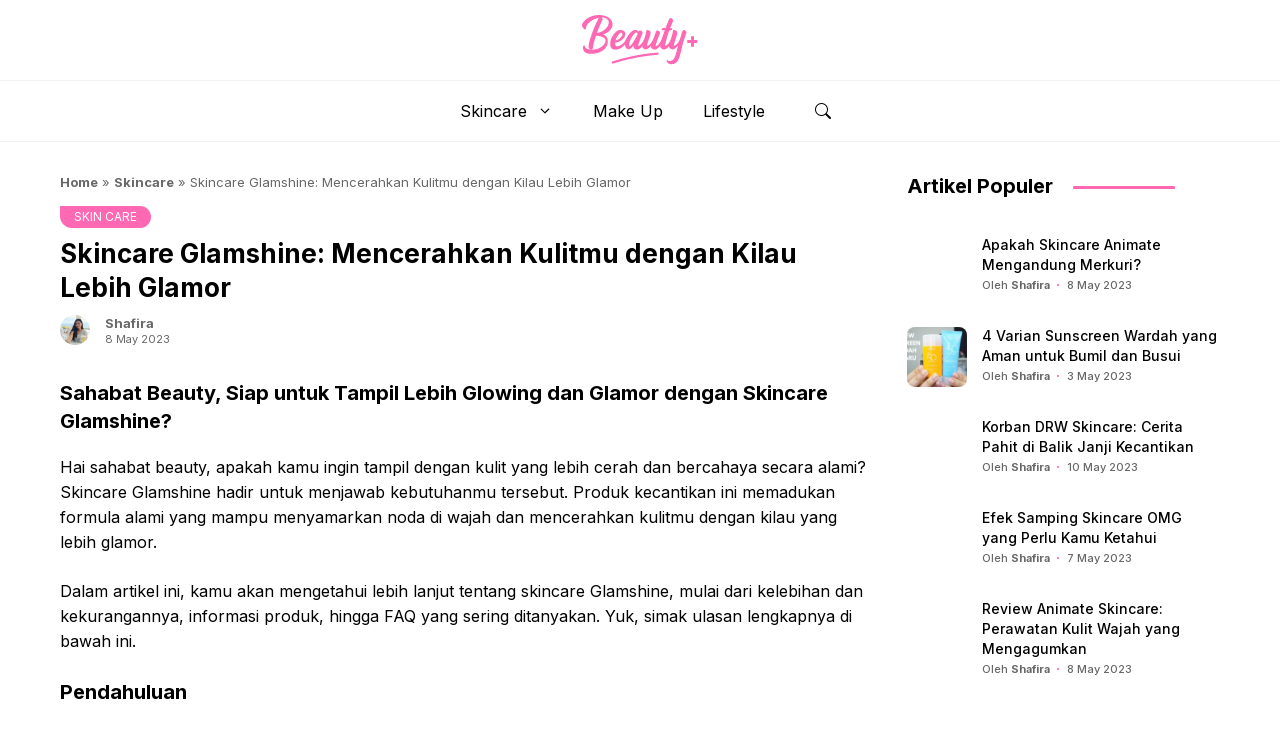

--- FILE ---
content_type: text/html; charset=UTF-8
request_url: https://www.beautyplus.id/skincare-glamshine/
body_size: 22499
content:
<!DOCTYPE html>
<html lang="en-US">
<head>
	<meta charset="UTF-8">
	<meta name='robots' content='index, follow, max-image-preview:large, max-snippet:-1, max-video-preview:-1' />
	<style>img:is([sizes="auto" i], [sizes^="auto," i]) { contain-intrinsic-size: 3000px 1500px }</style>
	<meta name="viewport" content="width=device-width, initial-scale=1">
	<!-- This site is optimized with the Yoast SEO plugin v25.5 - https://yoast.com/wordpress/plugins/seo/ -->
	<title>Skincare Glamshine: Mencerahkan Kulitmu dengan Kilau Lebih Glamor | Beauty+</title>
	<link rel="canonical" href="https://www.beautyplus.id/skincare-glamshine/" />
	<meta property="og:locale" content="en_US" />
	<meta property="og:type" content="article" />
	<meta property="og:title" content="Skincare Glamshine: Mencerahkan Kulitmu dengan Kilau Lebih Glamor | Beauty+" />
	<meta property="og:description" content="Sahabat Beauty, Siap untuk Tampil Lebih Glowing dan Glamor dengan Skincare Glamshine? Hai sahabat beauty," />
	<meta property="og:url" content="https://www.beautyplus.id/skincare-glamshine/" />
	<meta property="og:site_name" content="Beauty+" />
	<meta property="article:published_time" content="2023-05-08T06:17:21+00:00" />
	<meta name="author" content="Shafira" />
	<meta name="twitter:card" content="summary_large_image" />
	<meta name="twitter:label1" content="Written by" />
	<meta name="twitter:data1" content="Shafira" />
	<meta name="twitter:label2" content="Est. reading time" />
	<meta name="twitter:data2" content="7 minutes" />
	<script type="application/ld+json" class="yoast-schema-graph">{"@context":"https://schema.org","@graph":[{"@type":"Article","@id":"https://www.beautyplus.id/skincare-glamshine/#article","isPartOf":{"@id":"https://www.beautyplus.id/skincare-glamshine/"},"author":{"name":"Shafira","@id":"https://www.beautyplus.id/#/schema/person/e96ec3c36a76361ad9ced8366380996f"},"headline":"Skincare Glamshine: Mencerahkan Kulitmu dengan Kilau Lebih Glamor","datePublished":"2023-05-08T06:17:21+00:00","mainEntityOfPage":{"@id":"https://www.beautyplus.id/skincare-glamshine/"},"wordCount":1411,"publisher":{"@id":"https://www.beautyplus.id/#organization"},"articleSection":["SKIN CARE"],"inLanguage":"en-US"},{"@type":"WebPage","@id":"https://www.beautyplus.id/skincare-glamshine/","url":"https://www.beautyplus.id/skincare-glamshine/","name":"Skincare Glamshine: Mencerahkan Kulitmu dengan Kilau Lebih Glamor | Beauty+","isPartOf":{"@id":"https://www.beautyplus.id/#website"},"datePublished":"2023-05-08T06:17:21+00:00","breadcrumb":{"@id":"https://www.beautyplus.id/skincare-glamshine/#breadcrumb"},"inLanguage":"en-US","potentialAction":[{"@type":"ReadAction","target":["https://www.beautyplus.id/skincare-glamshine/"]}]},{"@type":"BreadcrumbList","@id":"https://www.beautyplus.id/skincare-glamshine/#breadcrumb","itemListElement":[{"@type":"ListItem","position":1,"name":"Home","item":"https://www.beautyplus.id/"},{"@type":"ListItem","position":2,"name":"Skincare","item":"https://www.beautyplus.id/skincare/"},{"@type":"ListItem","position":3,"name":"Skincare Glamshine: Mencerahkan Kulitmu dengan Kilau Lebih Glamor"}]},{"@type":"WebSite","@id":"https://www.beautyplus.id/#website","url":"https://www.beautyplus.id/","name":"Beauty+","description":"Rekomendasi Skincare &amp; Gaya Hidup Wanita","publisher":{"@id":"https://www.beautyplus.id/#organization"},"potentialAction":[{"@type":"SearchAction","target":{"@type":"EntryPoint","urlTemplate":"https://www.beautyplus.id/?s={search_term_string}"},"query-input":{"@type":"PropertyValueSpecification","valueRequired":true,"valueName":"search_term_string"}}],"inLanguage":"en-US"},{"@type":"Organization","@id":"https://www.beautyplus.id/#organization","name":"Beauty+","url":"https://www.beautyplus.id/","logo":{"@type":"ImageObject","inLanguage":"en-US","@id":"https://www.beautyplus.id/#/schema/logo/image/","url":"https://www.beautyplus.id/wp-content/uploads/2022/01/cropped-WhatsApp-Image-2022-01-17-at-07.28.43.jpeg","contentUrl":"https://www.beautyplus.id/wp-content/uploads/2022/01/cropped-WhatsApp-Image-2022-01-17-at-07.28.43.jpeg","width":512,"height":512,"caption":"Beauty+"},"image":{"@id":"https://www.beautyplus.id/#/schema/logo/image/"}},{"@type":"Person","@id":"https://www.beautyplus.id/#/schema/person/e96ec3c36a76361ad9ced8366380996f","name":"Shafira","description":"Seorang mahasiswi di Universitas PGRI Semarang. Hoby traveling dan suka dengan lifestyle kekinian. Menulis adalah salah satu cara berbagi dan diskusi yang menyenagkan bagi saya.","sameAs":["https://www.beautyplus.id"],"url":"https://www.beautyplus.id/author/beauty/"}]}</script>
	<!-- / Yoast SEO plugin. -->


<link rel='dns-prefetch' href='//cdn.jsdelivr.net' />
<link href='https://fonts.gstatic.com' crossorigin rel='preconnect' />
<link href='https://fonts.googleapis.com' crossorigin rel='preconnect' />
<link rel="alternate" type="application/rss+xml" title="Beauty+ &raquo; Feed" href="https://www.beautyplus.id/feed/" />
<script>
window._wpemojiSettings = {"baseUrl":"https:\/\/s.w.org\/images\/core\/emoji\/16.0.1\/72x72\/","ext":".png","svgUrl":"https:\/\/s.w.org\/images\/core\/emoji\/16.0.1\/svg\/","svgExt":".svg","source":{"concatemoji":"https:\/\/www.beautyplus.id\/wp-includes\/js\/wp-emoji-release.min.js?ver=6.8.2"}};
/*! This file is auto-generated */
!function(s,n){var o,i,e;function c(e){try{var t={supportTests:e,timestamp:(new Date).valueOf()};sessionStorage.setItem(o,JSON.stringify(t))}catch(e){}}function p(e,t,n){e.clearRect(0,0,e.canvas.width,e.canvas.height),e.fillText(t,0,0);var t=new Uint32Array(e.getImageData(0,0,e.canvas.width,e.canvas.height).data),a=(e.clearRect(0,0,e.canvas.width,e.canvas.height),e.fillText(n,0,0),new Uint32Array(e.getImageData(0,0,e.canvas.width,e.canvas.height).data));return t.every(function(e,t){return e===a[t]})}function u(e,t){e.clearRect(0,0,e.canvas.width,e.canvas.height),e.fillText(t,0,0);for(var n=e.getImageData(16,16,1,1),a=0;a<n.data.length;a++)if(0!==n.data[a])return!1;return!0}function f(e,t,n,a){switch(t){case"flag":return n(e,"\ud83c\udff3\ufe0f\u200d\u26a7\ufe0f","\ud83c\udff3\ufe0f\u200b\u26a7\ufe0f")?!1:!n(e,"\ud83c\udde8\ud83c\uddf6","\ud83c\udde8\u200b\ud83c\uddf6")&&!n(e,"\ud83c\udff4\udb40\udc67\udb40\udc62\udb40\udc65\udb40\udc6e\udb40\udc67\udb40\udc7f","\ud83c\udff4\u200b\udb40\udc67\u200b\udb40\udc62\u200b\udb40\udc65\u200b\udb40\udc6e\u200b\udb40\udc67\u200b\udb40\udc7f");case"emoji":return!a(e,"\ud83e\udedf")}return!1}function g(e,t,n,a){var r="undefined"!=typeof WorkerGlobalScope&&self instanceof WorkerGlobalScope?new OffscreenCanvas(300,150):s.createElement("canvas"),o=r.getContext("2d",{willReadFrequently:!0}),i=(o.textBaseline="top",o.font="600 32px Arial",{});return e.forEach(function(e){i[e]=t(o,e,n,a)}),i}function t(e){var t=s.createElement("script");t.src=e,t.defer=!0,s.head.appendChild(t)}"undefined"!=typeof Promise&&(o="wpEmojiSettingsSupports",i=["flag","emoji"],n.supports={everything:!0,everythingExceptFlag:!0},e=new Promise(function(e){s.addEventListener("DOMContentLoaded",e,{once:!0})}),new Promise(function(t){var n=function(){try{var e=JSON.parse(sessionStorage.getItem(o));if("object"==typeof e&&"number"==typeof e.timestamp&&(new Date).valueOf()<e.timestamp+604800&&"object"==typeof e.supportTests)return e.supportTests}catch(e){}return null}();if(!n){if("undefined"!=typeof Worker&&"undefined"!=typeof OffscreenCanvas&&"undefined"!=typeof URL&&URL.createObjectURL&&"undefined"!=typeof Blob)try{var e="postMessage("+g.toString()+"("+[JSON.stringify(i),f.toString(),p.toString(),u.toString()].join(",")+"));",a=new Blob([e],{type:"text/javascript"}),r=new Worker(URL.createObjectURL(a),{name:"wpTestEmojiSupports"});return void(r.onmessage=function(e){c(n=e.data),r.terminate(),t(n)})}catch(e){}c(n=g(i,f,p,u))}t(n)}).then(function(e){for(var t in e)n.supports[t]=e[t],n.supports.everything=n.supports.everything&&n.supports[t],"flag"!==t&&(n.supports.everythingExceptFlag=n.supports.everythingExceptFlag&&n.supports[t]);n.supports.everythingExceptFlag=n.supports.everythingExceptFlag&&!n.supports.flag,n.DOMReady=!1,n.readyCallback=function(){n.DOMReady=!0}}).then(function(){return e}).then(function(){var e;n.supports.everything||(n.readyCallback(),(e=n.source||{}).concatemoji?t(e.concatemoji):e.wpemoji&&e.twemoji&&(t(e.twemoji),t(e.wpemoji)))}))}((window,document),window._wpemojiSettings);
</script>
<!-- www.beautyplus.id is managing ads with Advanced Ads 2.0.9 – https://wpadvancedads.com/ --><script id="beaut-ready">
			window.advanced_ads_ready=function(e,a){a=a||"complete";var d=function(e){return"interactive"===a?"loading"!==e:"complete"===e};d(document.readyState)?e():document.addEventListener("readystatechange",(function(a){d(a.target.readyState)&&e()}),{once:"interactive"===a})},window.advanced_ads_ready_queue=window.advanced_ads_ready_queue||[];		</script>
		<style id='wp-emoji-styles-inline-css'>

	img.wp-smiley, img.emoji {
		display: inline !important;
		border: none !important;
		box-shadow: none !important;
		height: 1em !important;
		width: 1em !important;
		margin: 0 0.07em !important;
		vertical-align: -0.1em !important;
		background: none !important;
		padding: 0 !important;
	}
</style>
<link rel='stylesheet' id='wp-block-library-css' href='https://www.beautyplus.id/wp-includes/css/dist/block-library/style.min.css?ver=6.8.2' media='all' />
<style id='classic-theme-styles-inline-css'>
/*! This file is auto-generated */
.wp-block-button__link{color:#fff;background-color:#32373c;border-radius:9999px;box-shadow:none;text-decoration:none;padding:calc(.667em + 2px) calc(1.333em + 2px);font-size:1.125em}.wp-block-file__button{background:#32373c;color:#fff;text-decoration:none}
</style>
<style id='safe-svg-svg-icon-style-inline-css'>
.safe-svg-cover{text-align:center}.safe-svg-cover .safe-svg-inside{display:inline-block;max-width:100%}.safe-svg-cover svg{height:100%;max-height:100%;max-width:100%;width:100%}

</style>
<style id='global-styles-inline-css'>
:root{--wp--preset--aspect-ratio--square: 1;--wp--preset--aspect-ratio--4-3: 4/3;--wp--preset--aspect-ratio--3-4: 3/4;--wp--preset--aspect-ratio--3-2: 3/2;--wp--preset--aspect-ratio--2-3: 2/3;--wp--preset--aspect-ratio--16-9: 16/9;--wp--preset--aspect-ratio--9-16: 9/16;--wp--preset--color--black: #000000;--wp--preset--color--cyan-bluish-gray: #abb8c3;--wp--preset--color--white: #ffffff;--wp--preset--color--pale-pink: #f78da7;--wp--preset--color--vivid-red: #cf2e2e;--wp--preset--color--luminous-vivid-orange: #ff6900;--wp--preset--color--luminous-vivid-amber: #fcb900;--wp--preset--color--light-green-cyan: #7bdcb5;--wp--preset--color--vivid-green-cyan: #00d084;--wp--preset--color--pale-cyan-blue: #8ed1fc;--wp--preset--color--vivid-cyan-blue: #0693e3;--wp--preset--color--vivid-purple: #9b51e0;--wp--preset--color--contrast: var(--contrast);--wp--preset--color--contrast-2: var(--contrast-2);--wp--preset--color--contrast-3: var(--contrast-3);--wp--preset--color--base: var(--base);--wp--preset--color--base-2: var(--base-2);--wp--preset--color--base-3: var(--base-3);--wp--preset--color--accent: var(--accent);--wp--preset--gradient--vivid-cyan-blue-to-vivid-purple: linear-gradient(135deg,rgba(6,147,227,1) 0%,rgb(155,81,224) 100%);--wp--preset--gradient--light-green-cyan-to-vivid-green-cyan: linear-gradient(135deg,rgb(122,220,180) 0%,rgb(0,208,130) 100%);--wp--preset--gradient--luminous-vivid-amber-to-luminous-vivid-orange: linear-gradient(135deg,rgba(252,185,0,1) 0%,rgba(255,105,0,1) 100%);--wp--preset--gradient--luminous-vivid-orange-to-vivid-red: linear-gradient(135deg,rgba(255,105,0,1) 0%,rgb(207,46,46) 100%);--wp--preset--gradient--very-light-gray-to-cyan-bluish-gray: linear-gradient(135deg,rgb(238,238,238) 0%,rgb(169,184,195) 100%);--wp--preset--gradient--cool-to-warm-spectrum: linear-gradient(135deg,rgb(74,234,220) 0%,rgb(151,120,209) 20%,rgb(207,42,186) 40%,rgb(238,44,130) 60%,rgb(251,105,98) 80%,rgb(254,248,76) 100%);--wp--preset--gradient--blush-light-purple: linear-gradient(135deg,rgb(255,206,236) 0%,rgb(152,150,240) 100%);--wp--preset--gradient--blush-bordeaux: linear-gradient(135deg,rgb(254,205,165) 0%,rgb(254,45,45) 50%,rgb(107,0,62) 100%);--wp--preset--gradient--luminous-dusk: linear-gradient(135deg,rgb(255,203,112) 0%,rgb(199,81,192) 50%,rgb(65,88,208) 100%);--wp--preset--gradient--pale-ocean: linear-gradient(135deg,rgb(255,245,203) 0%,rgb(182,227,212) 50%,rgb(51,167,181) 100%);--wp--preset--gradient--electric-grass: linear-gradient(135deg,rgb(202,248,128) 0%,rgb(113,206,126) 100%);--wp--preset--gradient--midnight: linear-gradient(135deg,rgb(2,3,129) 0%,rgb(40,116,252) 100%);--wp--preset--font-size--small: 13px;--wp--preset--font-size--medium: 20px;--wp--preset--font-size--large: 36px;--wp--preset--font-size--x-large: 42px;--wp--preset--spacing--20: 0.44rem;--wp--preset--spacing--30: 0.67rem;--wp--preset--spacing--40: 1rem;--wp--preset--spacing--50: 1.5rem;--wp--preset--spacing--60: 2.25rem;--wp--preset--spacing--70: 3.38rem;--wp--preset--spacing--80: 5.06rem;--wp--preset--shadow--natural: 6px 6px 9px rgba(0, 0, 0, 0.2);--wp--preset--shadow--deep: 12px 12px 50px rgba(0, 0, 0, 0.4);--wp--preset--shadow--sharp: 6px 6px 0px rgba(0, 0, 0, 0.2);--wp--preset--shadow--outlined: 6px 6px 0px -3px rgba(255, 255, 255, 1), 6px 6px rgba(0, 0, 0, 1);--wp--preset--shadow--crisp: 6px 6px 0px rgba(0, 0, 0, 1);}:where(.is-layout-flex){gap: 0.5em;}:where(.is-layout-grid){gap: 0.5em;}body .is-layout-flex{display: flex;}.is-layout-flex{flex-wrap: wrap;align-items: center;}.is-layout-flex > :is(*, div){margin: 0;}body .is-layout-grid{display: grid;}.is-layout-grid > :is(*, div){margin: 0;}:where(.wp-block-columns.is-layout-flex){gap: 2em;}:where(.wp-block-columns.is-layout-grid){gap: 2em;}:where(.wp-block-post-template.is-layout-flex){gap: 1.25em;}:where(.wp-block-post-template.is-layout-grid){gap: 1.25em;}.has-black-color{color: var(--wp--preset--color--black) !important;}.has-cyan-bluish-gray-color{color: var(--wp--preset--color--cyan-bluish-gray) !important;}.has-white-color{color: var(--wp--preset--color--white) !important;}.has-pale-pink-color{color: var(--wp--preset--color--pale-pink) !important;}.has-vivid-red-color{color: var(--wp--preset--color--vivid-red) !important;}.has-luminous-vivid-orange-color{color: var(--wp--preset--color--luminous-vivid-orange) !important;}.has-luminous-vivid-amber-color{color: var(--wp--preset--color--luminous-vivid-amber) !important;}.has-light-green-cyan-color{color: var(--wp--preset--color--light-green-cyan) !important;}.has-vivid-green-cyan-color{color: var(--wp--preset--color--vivid-green-cyan) !important;}.has-pale-cyan-blue-color{color: var(--wp--preset--color--pale-cyan-blue) !important;}.has-vivid-cyan-blue-color{color: var(--wp--preset--color--vivid-cyan-blue) !important;}.has-vivid-purple-color{color: var(--wp--preset--color--vivid-purple) !important;}.has-black-background-color{background-color: var(--wp--preset--color--black) !important;}.has-cyan-bluish-gray-background-color{background-color: var(--wp--preset--color--cyan-bluish-gray) !important;}.has-white-background-color{background-color: var(--wp--preset--color--white) !important;}.has-pale-pink-background-color{background-color: var(--wp--preset--color--pale-pink) !important;}.has-vivid-red-background-color{background-color: var(--wp--preset--color--vivid-red) !important;}.has-luminous-vivid-orange-background-color{background-color: var(--wp--preset--color--luminous-vivid-orange) !important;}.has-luminous-vivid-amber-background-color{background-color: var(--wp--preset--color--luminous-vivid-amber) !important;}.has-light-green-cyan-background-color{background-color: var(--wp--preset--color--light-green-cyan) !important;}.has-vivid-green-cyan-background-color{background-color: var(--wp--preset--color--vivid-green-cyan) !important;}.has-pale-cyan-blue-background-color{background-color: var(--wp--preset--color--pale-cyan-blue) !important;}.has-vivid-cyan-blue-background-color{background-color: var(--wp--preset--color--vivid-cyan-blue) !important;}.has-vivid-purple-background-color{background-color: var(--wp--preset--color--vivid-purple) !important;}.has-black-border-color{border-color: var(--wp--preset--color--black) !important;}.has-cyan-bluish-gray-border-color{border-color: var(--wp--preset--color--cyan-bluish-gray) !important;}.has-white-border-color{border-color: var(--wp--preset--color--white) !important;}.has-pale-pink-border-color{border-color: var(--wp--preset--color--pale-pink) !important;}.has-vivid-red-border-color{border-color: var(--wp--preset--color--vivid-red) !important;}.has-luminous-vivid-orange-border-color{border-color: var(--wp--preset--color--luminous-vivid-orange) !important;}.has-luminous-vivid-amber-border-color{border-color: var(--wp--preset--color--luminous-vivid-amber) !important;}.has-light-green-cyan-border-color{border-color: var(--wp--preset--color--light-green-cyan) !important;}.has-vivid-green-cyan-border-color{border-color: var(--wp--preset--color--vivid-green-cyan) !important;}.has-pale-cyan-blue-border-color{border-color: var(--wp--preset--color--pale-cyan-blue) !important;}.has-vivid-cyan-blue-border-color{border-color: var(--wp--preset--color--vivid-cyan-blue) !important;}.has-vivid-purple-border-color{border-color: var(--wp--preset--color--vivid-purple) !important;}.has-vivid-cyan-blue-to-vivid-purple-gradient-background{background: var(--wp--preset--gradient--vivid-cyan-blue-to-vivid-purple) !important;}.has-light-green-cyan-to-vivid-green-cyan-gradient-background{background: var(--wp--preset--gradient--light-green-cyan-to-vivid-green-cyan) !important;}.has-luminous-vivid-amber-to-luminous-vivid-orange-gradient-background{background: var(--wp--preset--gradient--luminous-vivid-amber-to-luminous-vivid-orange) !important;}.has-luminous-vivid-orange-to-vivid-red-gradient-background{background: var(--wp--preset--gradient--luminous-vivid-orange-to-vivid-red) !important;}.has-very-light-gray-to-cyan-bluish-gray-gradient-background{background: var(--wp--preset--gradient--very-light-gray-to-cyan-bluish-gray) !important;}.has-cool-to-warm-spectrum-gradient-background{background: var(--wp--preset--gradient--cool-to-warm-spectrum) !important;}.has-blush-light-purple-gradient-background{background: var(--wp--preset--gradient--blush-light-purple) !important;}.has-blush-bordeaux-gradient-background{background: var(--wp--preset--gradient--blush-bordeaux) !important;}.has-luminous-dusk-gradient-background{background: var(--wp--preset--gradient--luminous-dusk) !important;}.has-pale-ocean-gradient-background{background: var(--wp--preset--gradient--pale-ocean) !important;}.has-electric-grass-gradient-background{background: var(--wp--preset--gradient--electric-grass) !important;}.has-midnight-gradient-background{background: var(--wp--preset--gradient--midnight) !important;}.has-small-font-size{font-size: var(--wp--preset--font-size--small) !important;}.has-medium-font-size{font-size: var(--wp--preset--font-size--medium) !important;}.has-large-font-size{font-size: var(--wp--preset--font-size--large) !important;}.has-x-large-font-size{font-size: var(--wp--preset--font-size--x-large) !important;}
:where(.wp-block-post-template.is-layout-flex){gap: 1.25em;}:where(.wp-block-post-template.is-layout-grid){gap: 1.25em;}
:where(.wp-block-columns.is-layout-flex){gap: 2em;}:where(.wp-block-columns.is-layout-grid){gap: 2em;}
:root :where(.wp-block-pullquote){font-size: 1.5em;line-height: 1.6;}
</style>
<link rel='stylesheet' id='bootstrap-style-css' href='https://cdn.jsdelivr.net/npm/bootstrap@5.2.3/dist/css/bootstrap.min.css?ver=6.8.2' media='all' />
<link rel='stylesheet' id='owl-style-css' href='https://www.beautyplus.id/wp-content/themes/gp-child/css/owl.carousel.min.css?ver=6.8.2' media='all' />
<link rel='stylesheet' id='owl-theme-style-css' href='https://www.beautyplus.id/wp-content/themes/gp-child/css/owl.theme.default.min.css?ver=6.8.2' media='all' />
<link rel='stylesheet' id='custom-style-css' href='https://www.beautyplus.id/wp-content/themes/gp-child/css/custom.css?ver=6.8.2' media='all' />
<link rel='stylesheet' id='archive-style-css' href='https://www.beautyplus.id/wp-content/themes/gp-child/css/post.css?ver=6.8.2' media='all' />
<link rel='stylesheet' id='nav-style-css' href='https://www.beautyplus.id/wp-content/themes/gp-child/css/nav.css?ver=6.8.2' media='all' />
<link rel='stylesheet' id='mob-style-css' href='https://www.beautyplus.id/wp-content/themes/gp-child/css/responsive.css?ver=6.8.2' media='all' />
<link rel='stylesheet' id='generate-widget-areas-css' href='https://www.beautyplus.id/wp-content/themes/generatepress/assets/css/components/widget-areas.min.css?ver=3.5.1' media='all' />
<link rel='stylesheet' id='generate-style-css' href='https://www.beautyplus.id/wp-content/themes/generatepress/assets/css/main.min.css?ver=3.5.1' media='all' />
<style id='generate-style-inline-css'>
body{background-color:var(--base-2);color:var(--contrast);}a{color:var(--accent);}a:hover, a:focus, a:active{color:var(--contrast);}.grid-container{max-width:1160px;}.wp-block-group__inner-container{max-width:1160px;margin-left:auto;margin-right:auto;}.site-header .header-image{width:170px;}:root{--contrast:#000000;--contrast-2:#ff69b4;--contrast-3:#686868;--base:#fff;--base-2:#fff;--base-3:#fff;--accent:#ff69b4;}:root .has-contrast-color{color:var(--contrast);}:root .has-contrast-background-color{background-color:var(--contrast);}:root .has-contrast-2-color{color:var(--contrast-2);}:root .has-contrast-2-background-color{background-color:var(--contrast-2);}:root .has-contrast-3-color{color:var(--contrast-3);}:root .has-contrast-3-background-color{background-color:var(--contrast-3);}:root .has-base-color{color:var(--base);}:root .has-base-background-color{background-color:var(--base);}:root .has-base-2-color{color:var(--base-2);}:root .has-base-2-background-color{background-color:var(--base-2);}:root .has-base-3-color{color:var(--base-3);}:root .has-base-3-background-color{background-color:var(--base-3);}:root .has-accent-color{color:var(--accent);}:root .has-accent-background-color{background-color:var(--accent);}body, button, input, select, textarea{font-family:Inter, sans-serif;font-size:16px;}body{line-height:25px;}.widget-title{font-family:Noto Sans;font-weight:bold;line-height:24px;margin-bottom:25px;}.page-title,.widgettitle,.widget-title{font-family:Inter, sans-serif;font-weight:bold;font-size:20px;line-height:28px;}.text_meta{font-family:Inter, sans-serif;font-size:13px;line-height:21px;}h2.entry-title{font-family:Inter, sans-serif;font-weight:500;font-size:20px;line-height:28px;}@media (max-width:768px){h2.entry-title{font-size:18px;line-height:24px;}}.author_box, .author_box h1{font-family:Inter, sans-serif;font-size:14px;line-height:22px;}h1.entry-title{font-family:Inter, sans-serif;font-weight:bold;font-size:26px;line-height:34px;}h2{font-family:Inter, sans-serif;font-weight:bold;font-size:20px;line-height:28px;}h3{font-family:Inter, sans-serif;font-weight:bold;font-size:18px;line-height:26px;}h1{font-family:Inter, sans-serif;font-weight:bold;font-size:22px;line-height:30px;}.main-navigation a, .main-navigation .menu-toggle, .main-navigation .menu-bar-items{font-family:Inter, sans-serif;font-size:16px;}.top-bar{background-color:#636363;color:#ffffff;}.top-bar a{color:#ffffff;}.top-bar a:hover{color:#303030;}.site-header{background-color:var(--base-3);}.main-title a,.main-title a:hover{color:var(--contrast);}.site-description{color:var(--contrast-2);}.mobile-menu-control-wrapper .menu-toggle,.mobile-menu-control-wrapper .menu-toggle:hover,.mobile-menu-control-wrapper .menu-toggle:focus,.has-inline-mobile-toggle #site-navigation.toggled{background-color:rgba(0, 0, 0, 0.02);}.main-navigation,.main-navigation ul ul{background-color:var(--base-3);}.main-navigation .main-nav ul li a, .main-navigation .menu-toggle, .main-navigation .menu-bar-items{color:var(--contrast);}.main-navigation .main-nav ul li:not([class*="current-menu-"]):hover > a, .main-navigation .main-nav ul li:not([class*="current-menu-"]):focus > a, .main-navigation .main-nav ul li.sfHover:not([class*="current-menu-"]) > a, .main-navigation .menu-bar-item:hover > a, .main-navigation .menu-bar-item.sfHover > a{color:var(--accent);}button.menu-toggle:hover,button.menu-toggle:focus{color:var(--contrast);}.main-navigation .main-nav ul li[class*="current-menu-"] > a{color:var(--accent);}.navigation-search input[type="search"],.navigation-search input[type="search"]:active, .navigation-search input[type="search"]:focus, .main-navigation .main-nav ul li.search-item.active > a, .main-navigation .menu-bar-items .search-item.active > a{color:var(--accent);}.main-navigation ul ul{background-color:var(--base);}.separate-containers .inside-article, .separate-containers .comments-area, .separate-containers .page-header, .one-container .container, .separate-containers .paging-navigation, .inside-page-header{background-color:var(--base-3);}.entry-title a{color:var(--contrast);}.entry-title a:hover{color:var(--contrast-2);}.entry-meta{color:var(--contrast-2);}.sidebar .widget{background-color:var(--base-3);}.footer-widgets{background-color:var(--base-3);}.site-info{background-color:var(--base-3);}input[type="text"],input[type="email"],input[type="url"],input[type="password"],input[type="search"],input[type="tel"],input[type="number"],textarea,select{color:var(--contrast);background-color:var(--base-2);border-color:var(--base);}input[type="text"]:focus,input[type="email"]:focus,input[type="url"]:focus,input[type="password"]:focus,input[type="search"]:focus,input[type="tel"]:focus,input[type="number"]:focus,textarea:focus,select:focus{color:var(--contrast);background-color:var(--base-2);border-color:var(--contrast-3);}button,html input[type="button"],input[type="reset"],input[type="submit"],a.button,a.wp-block-button__link:not(.has-background){color:#ffffff;background-color:#55555e;}button:hover,html input[type="button"]:hover,input[type="reset"]:hover,input[type="submit"]:hover,a.button:hover,button:focus,html input[type="button"]:focus,input[type="reset"]:focus,input[type="submit"]:focus,a.button:focus,a.wp-block-button__link:not(.has-background):active,a.wp-block-button__link:not(.has-background):focus,a.wp-block-button__link:not(.has-background):hover{color:#ffffff;background-color:#3f4047;}a.generate-back-to-top{background-color:rgba( 0,0,0,0.4 );color:#ffffff;}a.generate-back-to-top:hover,a.generate-back-to-top:focus{background-color:rgba( 0,0,0,0.6 );color:#ffffff;}:root{--gp-search-modal-bg-color:var(--base-3);--gp-search-modal-text-color:var(--contrast);--gp-search-modal-overlay-bg-color:rgba(0,0,0,0.2);}@media (max-width: 768px){.main-navigation .menu-bar-item:hover > a, .main-navigation .menu-bar-item.sfHover > a{background:none;color:var(--contrast);}}.nav-below-header .main-navigation .inside-navigation.grid-container, .nav-above-header .main-navigation .inside-navigation.grid-container{padding:0px 20px 0px 20px;}.site-main .wp-block-group__inner-container{padding:40px;}.separate-containers .paging-navigation{padding-top:20px;padding-bottom:20px;}.entry-content .alignwide, body:not(.no-sidebar) .entry-content .alignfull{margin-left:-40px;width:calc(100% + 80px);max-width:calc(100% + 80px);}.rtl .menu-item-has-children .dropdown-menu-toggle{padding-left:20px;}.rtl .main-navigation .main-nav ul li.menu-item-has-children > a{padding-right:20px;}@media (max-width:768px){.separate-containers .inside-article, .separate-containers .comments-area, .separate-containers .page-header, .separate-containers .paging-navigation, .one-container .site-content, .inside-page-header{padding:0px;}.site-main .wp-block-group__inner-container{padding:0px;}.inside-top-bar{padding-right:30px;padding-left:30px;}.inside-header{padding-right:30px;padding-left:30px;}.widget-area .widget{padding-top:30px;padding-right:30px;padding-bottom:30px;padding-left:30px;}.footer-widgets-container{padding-top:30px;padding-right:30px;padding-bottom:30px;padding-left:30px;}.inside-site-info{padding-right:30px;padding-left:30px;}.entry-content .alignwide, body:not(.no-sidebar) .entry-content .alignfull{margin-left:-0px;width:calc(100% + 0px);max-width:calc(100% + 0px);}.one-container .site-main .paging-navigation{margin-bottom:20px;}}/* End cached CSS */.is-right-sidebar{width:30%;}.is-left-sidebar{width:30%;}.site-content .content-area{width:100%;}@media (max-width: 768px){.main-navigation .menu-toggle,.sidebar-nav-mobile:not(#sticky-placeholder){display:block;}.main-navigation ul,.gen-sidebar-nav,.main-navigation:not(.slideout-navigation):not(.toggled) .main-nav > ul,.has-inline-mobile-toggle #site-navigation .inside-navigation > *:not(.navigation-search):not(.main-nav){display:none;}.nav-align-right .inside-navigation,.nav-align-center .inside-navigation{justify-content:space-between;}}
.dynamic-author-image-rounded{border-radius:100%;}.dynamic-featured-image, .dynamic-author-image{vertical-align:middle;}.one-container.blog .dynamic-content-template:not(:last-child), .one-container.archive .dynamic-content-template:not(:last-child){padding-bottom:0px;}.dynamic-entry-excerpt > p:last-child{margin-bottom:0px;}
</style>
<link rel='stylesheet' id='generate-child-css' href='https://www.beautyplus.id/wp-content/themes/gp-child/style.css?ver=1678136580' media='all' />
<link rel='stylesheet' id='generate-google-fonts-css' href='https://fonts.googleapis.com/css?family=Inter%3A100%2C200%2C300%2Cregular%2C500%2C600%2C700%2C800%2C900&#038;display=auto&#038;ver=3.5.1' media='all' />
<style id='generateblocks-inline-css'>
.gb-container-fe4a0cb1{background-color:var(--contrast-2);}.gb-container-fe4a0cb1 > .gb-inside-container{padding-top:50px;padding-bottom:50px;max-width:1160px;margin-left:auto;margin-right:auto;}.gb-grid-wrapper > .gb-grid-column-fe4a0cb1 > .gb-container{display:flex;flex-direction:column;height:100%;}.gb-container-7ffe08f4 > .gb-inside-container{max-width:1160px;margin-left:auto;margin-right:auto;}.gb-grid-wrapper > .gb-grid-column-7ffe08f4 > .gb-container{display:flex;flex-direction:column;height:100%;}.gb-container-eae30e3a{margin-top:35px;border-top:0px solid rgba(255, 255, 255, 0.37);}.gb-container-eae30e3a > .gb-inside-container{padding-top:25px;max-width:1160px;margin-left:auto;margin-right:auto;}.gb-grid-wrapper > .gb-grid-column-eae30e3a > .gb-container{display:flex;flex-direction:column;height:100%;}@media (max-width: 1024px) {.gb-container-fe4a0cb1 > .gb-inside-container{padding-right:20px;padding-left:20px;}}:root{--gb-container-width:1160px;}.gb-container .wp-block-image img{vertical-align:middle;}.gb-grid-wrapper .wp-block-image{margin-bottom:0;}.gb-highlight{background:none;}.gb-shape{line-height:0;}
</style>
<link rel='stylesheet' id='generate-blog-columns-css' href='https://www.beautyplus.id/wp-content/plugins/gp-premium/blog/functions/css/columns.min.css?ver=2.5.1' media='all' />
<script src="https://www.beautyplus.id/wp-content/themes/gp-child/js/jquery-3.6.0.min.js?ver=6.8.2" id="jquerylibs-js"></script>
<script src="https://cdn.jsdelivr.net/npm/bootstrap@5.2.3/dist/js/bootstrap.bundle.min.js?ver=6.8.2" id="bootstrap-js-js"></script>
<script src="https://www.beautyplus.id/wp-content/themes/gp-child/js/infiniteslidev2.min.js?ver=6.8.2" id="infinite-js-js"></script>
<script src="https://www.beautyplus.id/wp-content/themes/gp-child/js/owl.carousel.min.js?ver=6.8.2" id="owljs-js"></script>
<script src="https://www.beautyplus.id/wp-content/themes/gp-child/js/custom.js?ver=6.8.2" id="customjs-js"></script>
<link rel="https://api.w.org/" href="https://www.beautyplus.id/wp-json/" /><link rel="alternate" title="JSON" type="application/json" href="https://www.beautyplus.id/wp-json/wp/v2/posts/2854" /><link rel="EditURI" type="application/rsd+xml" title="RSD" href="https://www.beautyplus.id/xmlrpc.php?rsd" />
<meta name="generator" content="WordPress 6.8.2" />
<link rel='shortlink' href='https://www.beautyplus.id/?p=2854' />
<link rel="alternate" title="oEmbed (JSON)" type="application/json+oembed" href="https://www.beautyplus.id/wp-json/oembed/1.0/embed?url=https%3A%2F%2Fwww.beautyplus.id%2Fskincare-glamshine%2F" />
<link rel="alternate" title="oEmbed (XML)" type="text/xml+oembed" href="https://www.beautyplus.id/wp-json/oembed/1.0/embed?url=https%3A%2F%2Fwww.beautyplus.id%2Fskincare-glamshine%2F&#038;format=xml" />
<meta name="google-site-verification" content="Z6qEVGhtFOTOI6wk-esaOo5DGAqHv5qnS_IwHLD719Y" />
<script async src="https://pagead2.googlesyndication.com/pagead/js/adsbygoogle.js?client=ca-pub-7726686495739325"
     crossorigin="anonymous"></script>
<link rel="icon" href="https://www.beautyplus.id/wp-content/uploads/2022/01/cropped-WhatsApp-Image-2022-01-17-at-07.28.43-32x32.jpeg" sizes="32x32" />
<link rel="icon" href="https://www.beautyplus.id/wp-content/uploads/2022/01/cropped-WhatsApp-Image-2022-01-17-at-07.28.43-192x192.jpeg" sizes="192x192" />
<link rel="apple-touch-icon" href="https://www.beautyplus.id/wp-content/uploads/2022/01/cropped-WhatsApp-Image-2022-01-17-at-07.28.43-180x180.jpeg" />
<meta name="msapplication-TileImage" content="https://www.beautyplus.id/wp-content/uploads/2022/01/cropped-WhatsApp-Image-2022-01-17-at-07.28.43-270x270.jpeg" />
</head>

<body class="wp-singular post-template-default single single-post postid-2854 single-format-standard wp-custom-logo wp-embed-responsive wp-theme-generatepress wp-child-theme-gp-child post-image-above-header post-image-aligned-center sticky-menu-fade no-sidebar nav-below-header separate-containers header-aligned-left dropdown-hover aa-prefix-beaut-" itemtype="https://schema.org/Blog" itemscope>

<div class="grid-container header_loader loader placeholder-glow">
    <div class="lg_round placeholder"></div>
    <div class="lg_nav hide_mob"><ul><li class="placeholder"></li><li class="placeholder"></li><li class="placeholder"></li></ul></div>
    <div class="lg_social"><div class="scl_itm placeholder"></div></div>
</div>
<div class="grid-container card_loader loader placeholder-glow">
    <div class="card_wrapp">
        <div class="card_item">
            <div class="card_item_ct cad_first" aria-hidden="true">
              <div class="card_img placeholder"></div>
              <div class="card-body">
                <p class="card-text placeholder-glow">
                  <span class="placeholder col-7"></span>
                  <span class="placeholder col-4"></span>
                  <span class="placeholder col-4"></span>
                  <span class="placeholder col-6"></span>
                  <span class="placeholder col-8"></span>
                </p>
              </div>
            </div>
            <div class="card_item_ct hide_mob" aria-hidden="true">
              <div class="card_img placeholder"></div>
              <div class="card-body">
                <h5 class="card-title placeholder-glow">
                  <span class="placeholder col-6"></span>
                </h5>
                <p class="card-text placeholder-glow">
                  <span class="placeholder col-7"></span>
                  <span class="placeholder col-4"></span>
                  <span class="placeholder col-4"></span>
                  <span class="placeholder col-6"></span>
                  <span class="placeholder col-8"></span>
                </p>
              </div>
            </div>
            <div class="card_item_ct hide_mob" aria-hidden="true">
              <div class="card_img placeholder"></div>
              <div class="card-body">
                <h5 class="card-title placeholder-glow">
                  <span class="placeholder col-6"></span>
                </h5>
                <p class="card-text placeholder-glow">
                  <span class="placeholder col-7"></span>
                  <span class="placeholder col-4"></span>
                  <span class="placeholder col-4"></span>
                  <span class="placeholder col-6"></span>
                  <span class="placeholder col-8"></span>
                </p>
              </div>
            </div>
            <div class="card_item_ct hide_mob" aria-hidden="true">
              <div class="card_img placeholder"></div>
              <div class="card-body">
                <h5 class="card-title placeholder-glow">
                  <span class="placeholder col-6"></span>
                </h5>
                <p class="card-text placeholder-glow">
                  <span class="placeholder col-7"></span>
                  <span class="placeholder col-4"></span>
                  <span class="placeholder col-4"></span>
                  <span class="placeholder col-6"></span>
                  <span class="placeholder col-8"></span>
                </p>
              </div>
            </div>
            <div class="card_item_ct hide_mob" aria-hidden="true">
              <div class="card_img placeholder"></div>
              <div class="card-body">
                <h5 class="card-title placeholder-glow">
                  <span class="placeholder col-6"></span>
                </h5>
                <p class="card-text placeholder-glow">
                  <span class="placeholder col-7"></span>
                  <span class="placeholder col-4"></span>
                  <span class="placeholder col-4"></span>
                  <span class="placeholder col-6"></span>
                  <span class="placeholder col-8"></span>
                </p>
              </div>
            </div>
            <div class="card_item_ct hide_mob" aria-hidden="true">
              <div class="card_img placeholder"></div>
              <div class="card-body">
                <h5 class="card-title placeholder-glow">
                  <span class="placeholder col-6"></span>
                </h5>
                <p class="card-text placeholder-glow">
                  <span class="placeholder col-7"></span>
                  <span class="placeholder col-4"></span>
                  <span class="placeholder col-4"></span>
                  <span class="placeholder col-6"></span>
                  <span class="placeholder col-8"></span>
                </p>
              </div>
            </div>
        </div>
    </div>
</div>


<div class="grid-container coll_loader loader placeholder-glow">
    <div class="archive_post">
        <div class="site-main">
            <div class="card_item_ct" aria-hidden="true">
              <div class="card_img placeholder"></div>
              <div class="card-body">
                <h5 class="card-title placeholder-glow">
                  <span class="placeholder col-6"></span>
                </h5>
                <p class="card-text placeholder-glow">
                  <span class="placeholder col-7"></span>
                  <span class="placeholder col-4"></span>
                  <span class="placeholder col-4"></span>
                  <span class="placeholder col-6"></span>
                  <span class="placeholder col-8"></span>
                </p>
              </div>
            </div>

            <div class="blog_card">
            <div class="card_item_ct blog_card_itm" aria-hidden="true">
              <div class="card-body">
                <h5 class="card-title placeholder-glow">
                  <span class="placeholder col-6"></span>
                </h5>
                <p class="card-text placeholder-glow">
                  <span class="placeholder col-7"></span>
                  <span class="placeholder col-4"></span>
                  <span class="placeholder col-4"></span>
                  <span class="placeholder col-6"></span>
                </p>
              </div>
              <div class="card_img placeholder"></div>
            </div>
            <div class="card_item_ct blog_card_itm" aria-hidden="true">
              <div class="card-body">
                <h5 class="card-title placeholder-glow">
                  <span class="placeholder col-6"></span>
                </h5>
                <p class="card-text placeholder-glow">
                  <span class="placeholder col-7"></span>
                  <span class="placeholder col-4"></span>
                  <span class="placeholder col-4"></span>
                  <span class="placeholder col-6"></span>
                </p>
              </div>
              <div class="card_img placeholder"></div>
            </div>
            </div>

        </div>
        <div class="blog_sidebar">
            <div class="card_item_ct blog_card_itm" aria-hidden="true">
              <div class="card-body">
                <h5 class="card-title placeholder-glow">
                  <span class="placeholder col-6"></span>
                </h5>
                <p class="card-text placeholder-glow">
                  <span class="placeholder col-7"></span><span class="placeholder col-4"></span><span class="placeholder col-4"></span><span class="placeholder col-6"></span>
                </p>
              </div>
            </div>
            <div class="card_item_ct blog_card_itm" aria-hidden="true">
              <div class="card-body">
                <h5 class="card-title placeholder-glow">
                  <span class="placeholder col-6"></span>
                </h5>
                <p class="card-text placeholder-glow">
                  <span class="placeholder col-7"></span><span class="placeholder col-4"></span><span class="placeholder col-4"></span><span class="placeholder col-6"></span>
                </p>
              </div>
            </div>
            <div class="card_item_ct blog_card_itm" aria-hidden="true">
              <div class="card-body">
                <h5 class="card-title placeholder-glow">
                  <span class="placeholder col-6"></span>
                </h5>
                <p class="card-text placeholder-glow">
                  <span class="placeholder col-7"></span><span class="placeholder col-4"></span><span class="placeholder col-4"></span><span class="placeholder col-6"></span>
                </p>
              </div>
            </div>
            <div class="card_item_ct blog_card_itm" aria-hidden="true">
              <div class="card-body">
                <h5 class="card-title placeholder-glow">
                  <span class="placeholder col-6"></span>
                </h5>
                <p class="card-text placeholder-glow">
                  <span class="placeholder col-7"></span><span class="placeholder col-4"></span><span class="placeholder col-4"></span><span class="placeholder col-6"></span>
                </p>
              </div>
            </div>
        </div>
    </div>
</div>

<div class="afterload">
	<a class="screen-reader-text skip-link" href="#content" title="Skip to content">Skip to content</a>		<header class="site-header" id="masthead" aria-label="Site"  itemtype="https://schema.org/WPHeader" itemscope>
			<div class="inside-header grid-container">
				<div class="site-logo">
					<a href="https://www.beautyplus.id/" rel="home">
						<img  class="header-image is-logo-image" alt="Beauty+" src="https://www.beautyplus.id/wp-content/uploads/2023/03/Logo.svg" width="150" height="65" />
					</a>
				</div>			</div>
		</header>
				<nav class="main-navigation nav-align-center sub-menu-right" id="site-navigation" aria-label="Primary"  itemtype="https://schema.org/SiteNavigationElement" itemscope>
			<div class="inside-navigation grid-container">
								<button class="menu-toggle" aria-controls="primary-menu" aria-expanded="false">
					<span class="gp-icon icon-menu-bars"><svg viewBox="0 0 512 512" aria-hidden="true" xmlns="http://www.w3.org/2000/svg" width="1em" height="1em"><path d="M0 96c0-13.255 10.745-24 24-24h464c13.255 0 24 10.745 24 24s-10.745 24-24 24H24c-13.255 0-24-10.745-24-24zm0 160c0-13.255 10.745-24 24-24h464c13.255 0 24 10.745 24 24s-10.745 24-24 24H24c-13.255 0-24-10.745-24-24zm0 160c0-13.255 10.745-24 24-24h464c13.255 0 24 10.745 24 24s-10.745 24-24 24H24c-13.255 0-24-10.745-24-24z" /></svg><svg viewBox="0 0 512 512" aria-hidden="true" xmlns="http://www.w3.org/2000/svg" width="1em" height="1em"><path d="M71.029 71.029c9.373-9.372 24.569-9.372 33.942 0L256 222.059l151.029-151.03c9.373-9.372 24.569-9.372 33.942 0 9.372 9.373 9.372 24.569 0 33.942L289.941 256l151.03 151.029c9.372 9.373 9.372 24.569 0 33.942-9.373 9.372-24.569 9.372-33.942 0L256 289.941l-151.029 151.03c-9.373 9.372-24.569 9.372-33.942 0-9.372-9.373-9.372-24.569 0-33.942L222.059 256 71.029 104.971c-9.372-9.373-9.372-24.569 0-33.942z" /></svg></span><span class="mobile-menu">Menu</span>				</button>
				<div id="primary-menu" class="main-nav"><ul id="menu-beauty" class=" menu sf-menu"><li id="menu-item-264" class="menu-item menu-item-type-taxonomy menu-item-object-category menu-item-has-children menu-item-264"><a href="https://www.beautyplus.id/skincare/">Skincare<span role="presentation" class="dropdown-menu-toggle"><span class="gp-icon icon-arrow"><svg viewBox="0 0 330 512" aria-hidden="true" xmlns="http://www.w3.org/2000/svg" width="1em" height="1em"><path d="M305.913 197.085c0 2.266-1.133 4.815-2.833 6.514L171.087 335.593c-1.7 1.7-4.249 2.832-6.515 2.832s-4.815-1.133-6.515-2.832L26.064 203.599c-1.7-1.7-2.832-4.248-2.832-6.514s1.132-4.816 2.832-6.515l14.162-14.163c1.7-1.699 3.966-2.832 6.515-2.832 2.266 0 4.815 1.133 6.515 2.832l111.316 111.317 111.316-111.317c1.7-1.699 4.249-2.832 6.515-2.832s4.815 1.133 6.515 2.832l14.162 14.163c1.7 1.7 2.833 4.249 2.833 6.515z" /></svg></span></span></a>
<ul class="sub-menu">
	<li id="menu-item-1039" class="menu-item menu-item-type-custom menu-item-object-custom menu-item-1039"><a href="https://www.beautyplus.id/tag/facial-wash/">Facial Wash</a></li>
	<li id="menu-item-1040" class="menu-item menu-item-type-custom menu-item-object-custom menu-item-1040"><a href="https://www.beautyplus.id/tag/moisturizer/">Moisturizer</a></li>
	<li id="menu-item-1041" class="menu-item menu-item-type-custom menu-item-object-custom menu-item-1041"><a href="https://www.beautyplus.id/tag/toner/">Toner</a></li>
	<li id="menu-item-1042" class="menu-item menu-item-type-custom menu-item-object-custom menu-item-1042"><a href="https://www.beautyplus.id/tag/sunscreen/">Sunscreen</a></li>
</ul>
</li>
<li id="menu-item-1479" class="menu-item menu-item-type-taxonomy menu-item-object-category menu-item-1479"><a href="https://www.beautyplus.id/make-up/">Make Up</a></li>
<li id="menu-item-1478" class="menu-item menu-item-type-taxonomy menu-item-object-category menu-item-1478"><a href="https://www.beautyplus.id/lifestyle/">Lifestyle</a></li>
</ul></div>			</div>
		</nav>
		
	<div class="site grid-container container hfeed" id="page">
				<button class="menu-toggle" aria-controls="primary-menu" aria-expanded="true">
					<span class="gp-icon icon-menu-bars"><svg viewBox="0 0 512 512" aria-hidden="true" xmlns="http://www.w3.org/2000/svg" width="1em" height="1em"><path d="M0 96c0-13.255 10.745-24 24-24h464c13.255 0 24 10.745 24 24s-10.745 24-24 24H24c-13.255 0-24-10.745-24-24zm0 160c0-13.255 10.745-24 24-24h464c13.255 0 24 10.745 24 24s-10.745 24-24 24H24c-13.255 0-24-10.745-24-24zm0 160c0-13.255 10.745-24 24-24h464c13.255 0 24 10.745 24 24s-10.745 24-24 24H24c-13.255 0-24-10.745-24-24z"></path></svg><svg viewBox="0 0 512 512" aria-hidden="true" xmlns="http://www.w3.org/2000/svg" width="1em" height="1em"><path d="M71.029 71.029c9.373-9.372 24.569-9.372 33.942 0L256 222.059l151.029-151.03c9.373-9.372 24.569-9.372 33.942 0 9.372 9.373 9.372 24.569 0 33.942L289.941 256l151.03 151.029c9.372 9.373 9.372 24.569 0 33.942-9.373 9.372-24.569 9.372-33.942 0L256 289.941l-151.029 151.03c-9.373 9.372-24.569 9.372-33.942 0-9.372-9.373-9.372-24.569 0-33.942L222.059 256 71.029 104.971c-9.372-9.373-9.372-24.569 0-33.942z"></path></svg></span><span class="mobile-menu">Menu</span>				</button>
		<div class="site-content" id="content">
			
	<div class="content-area" id="primary">
	    		<div class="archive_post single_post">
			<main class="site-main" id="main">
				<div class="archive_maincontent">
					
					
<div class="content_single">
<div class="brd text_meta"><span><span><a href="https://www.beautyplus.id/">Home</a></span> » <span><a href="https://www.beautyplus.id/skincare/">Skincare</a></span> » <span class="breadcrumb_last" aria-current="page"><strong>Skincare Glamshine: Mencerahkan Kulitmu dengan Kilau Lebih Glamor</strong></span></span></div>
<article id="post-2854" class="post-2854 post type-post status-publish format-standard hentry category-skin-care infinite-scroll-item" itemtype="https://schema.org/CreativeWork" itemscope>
	<div class="single_post spr">
	<div class="inside-article">
						<div class="single_cat">
				<ul class="post-categories">
	<li><a href="https://www.beautyplus.id/skin-care/" rel="category tag">SKIN CARE</a></li></ul>				</div>
			<header class="entry-header">
				<h1 class="entry-title" itemprop="headline">Skincare Glamshine: Mencerahkan Kulitmu dengan Kilau Lebih Glamor</h1>			</header>

			<div class="text_meta atr_single">
				  
				<div class="atr_pic"><img src="https://www.beautyplus.id/wp-content/uploads/2023/03/b6c38d2cd02a26769be8d1213e082db1.png" /></div>
				<div class="atr_meta flex">
					<div class="atr_meta_in">
						<span><b><a href="https://www.beautyplus.id/author/beauty/">Shafira</a></b></span>
						<span class="lss"> 8 May 2023</span>
					</div>
				</div>
			</div>
			
		<div class="entry-content" itemprop="text">
			<div class="beaut-atas" id="beaut-4292760085"><script async src="https://pagead2.googlesyndication.com/pagead/js/adsbygoogle.js?client=ca-pub-7726686495739325"
     crossorigin="anonymous"></script>
<!-- ATAS -->
<ins class="adsbygoogle"
     style="display:block"
     data-ad-client="ca-pub-7726686495739325"
     data-ad-slot="4238276956"
     data-ad-format="auto"
     data-full-width-responsive="true"></ins>
<script>
     (adsbygoogle = window.adsbygoogle || []).push({});
</script></div><h2> Sahabat Beauty, Siap untuk Tampil Lebih Glowing dan Glamor dengan Skincare Glamshine? </h2>
<p> Hai sahabat beauty, apakah kamu ingin tampil dengan kulit yang lebih cerah dan bercahaya secara alami? Skincare Glamshine hadir untuk menjawab kebutuhanmu tersebut. Produk kecantikan ini memadukan formula alami yang mampu menyamarkan noda di wajah dan mencerahkan kulitmu dengan kilau yang lebih glamor. </p>
<p> Dalam artikel ini, kamu akan mengetahui lebih lanjut tentang skincare Glamshine, mulai dari kelebihan dan kekurangannya, informasi produk, hingga FAQ yang sering ditanyakan. Yuk, simak ulasan lengkapnya di bawah ini. </p><div class="beaut-tengah" id="beaut-2877126413"><script async src="https://pagead2.googlesyndication.com/pagead/js/adsbygoogle.js?client=ca-pub-7726686495739325"
     crossorigin="anonymous"></script>
<!-- TENGAH -->
<ins class="adsbygoogle"
     style="display:block"
     data-ad-client="ca-pub-7726686495739325"
     data-ad-slot="4046705261"
     data-ad-format="auto"
     data-full-width-responsive="true"></ins>
<script>
     (adsbygoogle = window.adsbygoogle || []).push({});
</script></div>
<h2> Pendahuluan </h2>
<p> 1. Memahami Skincare Glamshine </p>
<p> Skincare Glamshine merupakan produk kecantikan terbaru yang dirilis oleh brand ternama asal Korea Selatan. Produk ini dianggap sebagai solusi untuk masalah kulit kusam dan noda di wajah. Dibuat dengan bahan-bahan alami seperti beras, bunga sakura, dan gliserin, skincare Glamshine dapat membantu memperbaiki tekstur kulit dan memberikan hasil yang lebih cerah dan berkilau. </p>
<p> 2. Kelebihan Skincare Glamshine </p>
<p> Salah satu kelebihan dari skincare Glamshine adalah kandungan bahan-bahannya yang alami. Hal ini menjadikan produk ini aman untuk digunakan oleh siapa saja, termasuk mereka yang memiliki kulit sensitif. Selain itu, Glamshine juga mengandung SPF 30 yang mampu melindungi kulit dari paparan sinar UV. </p>
<p> 3. Kekurangan Skincare Glamshine </p>
<p> Meskipun terdapat banyak kelebihan dari skincare Glamshine, namun setiap produk tentu memiliki kekurangan. Salah satu kekurangan dari produk ini adalah harganya yang cukup mahal. Bagi kamu yang memiliki budget terbatas, mungkin perlu berpikir dua kali sebelum memilih produk ini. Selain itu, hasil dari Glamshine juga bisa berbeda-beda tergantung jenis dan kondisi kulit. </p>
<p> 4. Berapa Harga Skincare Glamshine? </p>
<p> Untuk harga, skincare Glamshine memiliki harga yang bervariasi tergantung dari jenis dan kemasannya. Namun, secara rata-rata harga produk ini berkisar antara Rp 500.000 hingga Rp 1 juta. </p>
<p> 5. Bagaimana Cara Penggunaan Skincare Glamshine? </p>
<p> Penggunaan skincare Glamshine sangat mudah, cukup dengan membersihkan wajah terlebih dahulu, kemudian aplikasikan skincare Glamshine secara merata ke seluruh wajah, dan bagian leher. Pilih yang terdiri dari banyak komposisi natural, dan bisa menghindari iritasi serta alergi pada kulit.</p>
<p> 6. Apa Saja Kandungan Skincare Glamshine? </p>
<table>
<tr>
<th>Nomor</th>
<th>Nama Bahan</th>
<th>Keuntungan</th>
</tr>
<tr>
<td>1</td>
<td>Ekstrak beras</td>
<td>Menjadikan kulit lebih cerah dan halus</td>
</tr>
<tr>
<td>2</td>
<td>Ekstrak bunga sakura</td>
<td>Mencerahkan kulit dan mengurangi noda hitam</td>
</tr>
<tr>
<td>3</td>
<td>Ekstrak biji anggur</td>
<td>Menyamarkan tanda-tanda penuaan dan menjaga kesehatan kulit</td>
</tr>
<tr>
<td>4</td>
<td>Asam hialuronat</td>
<td>Menjaga kelembaban kulit dan memperbaiki tekstur kulit</td>
</tr>
</table>
<p> 7. Bagaimana Skincare Glamshine Membantu Mencerahkan Kulit? </p>
<p> Skincare Glamshine mengandung formula yang mampu meningkatkan produksi kolagen pada kulit. Kolagen ini berguna untuk menjaga kelembaban dan elastisitas kulit, sehingga kulit terlihat lebih cerah dan bercahaya. </p>
<h2> Kelebihan dan Kekurangan Skincare Glamshine </h2>
<p> 1. Kelebihan Skincare Glamshine: Formula yang Alami </p>
<p> Salah satu kelebihan dari skincare Glamshine adalah bahan-bahan alami yang digunakannya. Bahan-bahan seperti ekstrak beras, sakura, dan biji anggur dipercaya mampu memberikan efek mencerahkan dan menyamarkan noda di wajah. Selain itu, kandungan asam hialuronat dalam produk ini dapat membantu menjaga kelembaban kulit sepanjang hari. </p>
<p> 2. Kelebihan Skincare Glamshine: Perlindungan dari Sinar UV </p>
<p> Salah satu peran penting dari skincare adalah melindungi kulit dari paparan sinar UV. Skincare Glamshine mengandung SPF 30 yang dapat membantu melindungi kulit dari bahaya sinar matahari. Dengan begitu, kamu dapat beraktivitas di luar ruangan tanpa khawatir kulitmu rusak karena sinar UV. </p>
<p> 3. Kekurangan Skincare Glamshine: Harga yang Mahal </p>
<p> Salah satu kekurangan dari skincare Glamshine adalah harganya yang terbilang mahal. Bagi kamu yang memiliki budget terbatas, mungkin perlu berpikir dua kali sebelum memutuskan untuk membeli produk ini. Namun, jika kamu memiliki budget lebih, maka produk ini layak dicoba mengingat manfaat yang ditawarkannya. </p>
<p> 4. Kekurangan Skincare Glamshine: Tidak Cocok untuk Semua Jenis Kulit </p>
<p> Seperti produk skincare pada umumnya, skincare Glamshine juga tidak cocok untuk semua jenis kulit. Jika kamu memiliki kulit yang terlalu kering atau terlalu berminyak, ada baiknya kamu melakukan pengujian terlebih dahulu sebelum membeli produk ini. </p>
<p> 5. Kelebihan Skincare Glamshine: Mudah Digunakan </p>
<p> Menjadikan skincare Glamshine mudah digunakan. Kamu hanya perlu membersihkan wajah terlebih dahulu, menggunakan produk ini secara merata, dan tunggu beberapa menit hingga produk menyerap dengan sempurna. Namun, pastikan kamu menggunakan skincare ini dengan rutin agar memberikan hasil yang maksimal. </p>
<p> 6. Kelebihan Skincare Glamshine: Hasil yang Cepat Terlihat </p>
<p> Dalam beberapa minggu penggunaan, hasil dari skincare Glamshine sudah dapat terlihat. Kulit akan terlihat lebih cerah, halus, dan bercahaya. Hal ini membuat produk ini cocok digunakan untuk kamu yang ingin cepat mendapatkan hasil yang maksimal dalam waktu singkat. </p>
<p> 7. Kekurangan Skincare Glamshine: Hasil yang Tidak Konsisten </p>
<p> Meskipun banyak yang mengaku puas dengan hasil yang diberikan oleh skincare Glamshine, namun tentu tidak semua orang mendapatkan hasil yang sama. Terkadang hasil dari Glamshine bisa berbeda-beda tergantung kondisi kulit dan faktor-faktor lainnya. Oleh karena itu, kamu perlu konsisten dan bersabar dalam menggunakan produk ini agar mendapatkan hasil yang maksimal. </p>
<h2> Informasi Lengkap tentang Skincare Glamshine </h2>
<p> Skincare Glamshine hadir dalam beberapa varian produk, mulai dari serum, pelembap, hingga sunscreen. Berikut adalah informasi lengkap tentang setiap produk skincare Glamshine. </p>
<p> 1. Glamshine Brightening Serum </p>
<p> Glamshine Brightening Serum adalah serum yang dirancang khusus untuk memberikan efek mencerahkan pada kulit. Serum ini mengandung ekstrak beras yang dapat membantu menyamarkan noda di wajah serta ekstrak biji anggur untuk membantu menjaga kesehatan kulit. Dalam penggunaannya, cukup dengan mengoleskan serum ini pada kulit wajah dan leher secara merata. </p>
<p> 2. Glamshine Moisturizing Cream </p>
<p> Glamshine Moisturizing Cream adalah pelembap yang kaya akan kandungan asam hialuronat. Pelembap ini mampu menjaga kelembaban kulit sepanjang hari dan memberikan hasil yang lebih halus dan cerah. Untuk penggunaannya, cukup dengan mengoleskan pelembap ini pada wajah dan leher setelah membersihkan wajah. </p>
<p> 3. Glamshine Sunscreen </p>
<p> Glamshine Sunscreen adalah sunscreen yang mengandung SPF 30 untuk melindungi kulit dari paparan sinar UV. Sunscreen ini juga mengandung ekstrak beras dan bunga sakura untuk memberikan efek mencerahkan pada kulit. Gunakan sunscreen ini sebagai langkah terakhir dalam rangkaian skincare kamu sebelum beraktivitas di luar ruangan. </p>
<h2> FAQ tentang Skincare Glamshine </h2>
<p> 1. Apakah Skincare Glamshine Aman untuk Semua Jenis Kulit? </p>
<p> Iya, skincare Glamshine aman untuk digunakan oleh semua jenis kulit. Namun, jika kamu memiliki kulit yang terlalu kering atau terlalu berminyak, ada baiknya melakukan pengujian terlebih dahulu sebelum memutuskan untuk membeli produk ini. </p>
<p> 2. Berapa Harga Skincare Glamshine? </p>
<p> Harga skincare Glamshine berkisar antara Rp 500.000 hingga Rp 1 juta tergantung dari jenis dan kemasannya. </p>
<p> 3. Bagaimana Cara Menggunakan Skincare Glamshine? </p>
<p> Penggunaan skincare Glamshine sangat mudah. Cukup dengan membersihkan wajah terlebih dahulu, kemudian aplikasikan produk skincare secara merata ke seluruh wajah dan leher. </p>
<p> 4. Apa Saja Kandungan dalam Skincare Glamshine? </p>
<p> Skincare Glamshine mengandung bahan-bahan alami seperti ekstrak beras, sakura, dan biji anggur. Selain itu, produk ini juga mengandung asam hialuronat dan SPF 30. </p>
<p> 5. Berapa Lama Hasil dari Skincare Glamshine Terlihat? </p>
<p> Dalam beberapa minggu pemakaian, hasil dari skincare Glamshine sudah dapat terlihat. Kulit akan terlihat lebih cerah, halus, dan bercahaya. Namun, hasil yang didapatkan bisa berbeda-beda tergantung pada kondisi kulit dan faktor-faktor lainnya. </p>
<p> 6. Apakah Skincare Glamshine Cocok untuk Kulit Sensitif? </p>
<p> Iya, skincare Glamshine cocok untuk kulit sensitif karena mengandung bahan-bahan alami yang tidak akan menimbulkan iritasi pada kulit. </p>
<p> 7. Apakah Skincare Glamshine Bisa Mengurangi Noda di Wajah? </p>
<p> Iya, skincare Glamshine mengandung bahan aktif seperti ekstrak beras dan sakura yang terbukti dapat membantu menyamarkan noda di wajah. </p>
<p> 8. Apa yang Harus Dilakukan Jika Terjadi Iritasi Setelah Menggunakan Skincare Glamshine? </p>
<p> Jika terjadi iritasi setelah menggunakan skincare Glamshine, segera hentikan penggunaan produk dan berhenti menggunakan produk tersebut. Jangan lupa untuk membersihkan wajah dengan air bersih dan konsultasikan dengan dokter kulit jika iritasi tidak kunjung mereda. </p>
<p> 9. Apakah Skincare Glamshine Harus Digunakan Setiap Hari? </p>
<p> Iya, agar hasil yang maksimal, skincare Glamshine harus digunakan secara rutin setiap hari. </p>
<p> 10. Apa yang Harus Dilakukan Jika Tidak Cocok dengan Skincare Glamshine? </p>
<p> Jika kamu merasa tidak cocok dengan skincare Glamshine, segera hentikan penggunaan produk dan mencari alternatif skincare lainnya. </p>
<p> 11. Apakah Skincare Glamshine Mengandung Paraben? </p>
<p> Tidak, skincare Glamshine tidak mengandung paraben. Produk ini mengandung bahan-bahan yang alami dan aman untuk digunakan oleh siapa saja. </p>
<p> 12. Berapa Lama Skincare Glamshine Bisa Digunakan? </p>
<p> Umur produk skincare Glamshine bergantung pada jenis dan kemasannya. Namun, secara umum, produk ini dapat digunakan hingga 6 bulan setelah dibuka. </p>
<p> 13. Apakah Skincare Glamshine Baik Digunakan Sebagai Base Makeup? </p>
<p> Iya, skincare Glamshine dapat digunakan sebagai base makeup sebelum menggunakan foundation atau bedak. Produk ini akan membantu menyamarkan noda di wajah dan membuat kulit terlihat lebih cerah dan berkilau. </p>
<h2> Kesimpulan </h2>
<p> Setelah mengetahui lebih lanjut tentang skincare Glamshine, dapat disimpulkan bahwa produk ini merupakan solusi yang tepat bagi kamu yang ingin mendapatkan kulit yang lebih cerah dan bercahaya. Skincare Glamshine mengandung bahan-bahan alami yang aman untuk digunakan oleh siapa saja, dan memberikan hasil yang cepat terlihat. Namun, seperti produk kecantikan pada umumnya, skincare Glamshine juga memiliki kekurangan seperti harga yang mahal dan hasil yang tidak konsisten pada setiap individu. Oleh karena itu, kamu perlu mempertimbangkan dengan baik sebelum memutuskan untuk membeli produk ini. </p>
<p> Jangan lupa untuk selalu melakukan tes alergi sebelum menggunakan produk ini dan mengikuti</p>
<h2>Video:Skincare Glamshine: Mencerahkan Kulitmu dengan Kilau Lebih Glamor </h2>
<p><iframe title="Glamshine Skincare Review" width="1160" height="653" src="https://www.youtube.com/embed/bA3SNiGqziM?feature=oembed" frameborder="0" allow="accelerometer; autoplay; clipboard-write; encrypted-media; gyroscope; picture-in-picture; web-share" allowfullscreen></iframe></p>
<div class="beaut-bawah" id="beaut-1480143695"><script async src="https://pagead2.googlesyndication.com/pagead/js/adsbygoogle.js?client=ca-pub-7726686495739325"
     crossorigin="anonymous"></script>
<!-- BAWAH -->
<ins class="adsbygoogle"
     style="display:block"
     data-ad-client="ca-pub-7726686495739325"
     data-ad-slot="7794378582"
     data-ad-format="auto"
     data-full-width-responsive="true"></ins>
<script>
     (adsbygoogle = window.adsbygoogle || []).push({});
</script></div>		</div>

				<div class="tags_block">
					<footer class="entry-meta" aria-label="Entry meta">
			<span class="cat-links"><span class="gp-icon icon-categories"><svg viewBox="0 0 512 512" aria-hidden="true" xmlns="http://www.w3.org/2000/svg" width="1em" height="1em"><path d="M0 112c0-26.51 21.49-48 48-48h110.014a48 48 0 0143.592 27.907l12.349 26.791A16 16 0 00228.486 128H464c26.51 0 48 21.49 48 48v224c0 26.51-21.49 48-48 48H48c-26.51 0-48-21.49-48-48V112z" /></svg></span><span class="screen-reader-text">Categories </span><a href="https://www.beautyplus.id/skin-care/" rel="category tag">SKIN CARE</a></span> 		<nav id="nav-below" class="post-navigation" aria-label="Posts">
			<div class="nav-previous"><span class="gp-icon icon-arrow-left"><svg viewBox="0 0 192 512" aria-hidden="true" xmlns="http://www.w3.org/2000/svg" width="1em" height="1em" fill-rule="evenodd" clip-rule="evenodd" stroke-linejoin="round" stroke-miterlimit="1.414"><path d="M178.425 138.212c0 2.265-1.133 4.813-2.832 6.512L64.276 256.001l111.317 111.277c1.7 1.7 2.832 4.247 2.832 6.513 0 2.265-1.133 4.813-2.832 6.512L161.43 394.46c-1.7 1.7-4.249 2.832-6.514 2.832-2.266 0-4.816-1.133-6.515-2.832L16.407 262.514c-1.699-1.7-2.832-4.248-2.832-6.513 0-2.265 1.133-4.813 2.832-6.512l131.994-131.947c1.7-1.699 4.249-2.831 6.515-2.831 2.265 0 4.815 1.132 6.514 2.831l14.163 14.157c1.7 1.7 2.832 3.965 2.832 6.513z" fill-rule="nonzero" /></svg></span><span class="prev"><a href="https://www.beautyplus.id/skincare-collagen-apakah-sudah-bpom/" rel="prev">Skincare Collagen Apakah Sudah BPOM?</a></span></div><div class="nav-next"><span class="gp-icon icon-arrow-right"><svg viewBox="0 0 192 512" aria-hidden="true" xmlns="http://www.w3.org/2000/svg" width="1em" height="1em" fill-rule="evenodd" clip-rule="evenodd" stroke-linejoin="round" stroke-miterlimit="1.414"><path d="M178.425 256.001c0 2.266-1.133 4.815-2.832 6.515L43.599 394.509c-1.7 1.7-4.248 2.833-6.514 2.833s-4.816-1.133-6.515-2.833l-14.163-14.162c-1.699-1.7-2.832-3.966-2.832-6.515 0-2.266 1.133-4.815 2.832-6.515l111.317-111.316L16.407 144.685c-1.699-1.7-2.832-4.249-2.832-6.515s1.133-4.815 2.832-6.515l14.163-14.162c1.7-1.7 4.249-2.833 6.515-2.833s4.815 1.133 6.514 2.833l131.994 131.993c1.7 1.7 2.832 4.249 2.832 6.515z" fill-rule="nonzero" /></svg></span><span class="next"><a href="https://www.beautyplus.id/tahapan-skincare-remaja/" rel="next">Tahapan Skincare Remaja Untuk Kulit Cerah dan Sehat</a></span></div>		</nav>
				</footer>
				</div>

				
		
		
	</div>
	</div>
</article>
</div>
	
[addtoany]				</div>

<!-- Related Articles -->
<div class="artikel_terkait">
<h2 class="widgettitle">Artikel Terkait</h2>

<div class="popular_wrap_in">
			<div class="popular_item">
			<div class="pp_img"><a href="https://www.beautyplus.id/skincare-untuk-anak-11-tahun/"></a></div>
			<div class="pp_desc flex">
				<div class="pp_desc_in">
				<header class="entry-header" aria-label="Content">
					<h2 class="entry-title" itemprop="headline"><a href="https://www.beautyplus.id/skincare-untuk-anak-11-tahun/" rel="bookmark">Skincare untuk Anak 11 Tahun</a></h2>
				</header>
				<div class="text_meta">
					<span>Oleh <a href="https://www.beautyplus.id/author/beauty/">Shafira</a></span>
					<i class="bi bi-dot c_dot"></i>
					<span class=""> 10 May 2023</span>
				</div>
				<div class="entry-summary">PengantarSahabat Beauty, tidak dapat dipungkiri bahwa kulit yang sehat dan terawat adalah keinginan setiap orang,&hellip;</div>
				</div>
			</div>
		</div>
			<div class="popular_item">
			<div class="pp_img"><a href="https://www.beautyplus.id/urutan-skincare-pria/"></a></div>
			<div class="pp_desc flex">
				<div class="pp_desc_in">
				<header class="entry-header" aria-label="Content">
					<h2 class="entry-title" itemprop="headline"><a href="https://www.beautyplus.id/urutan-skincare-pria/" rel="bookmark">Urutan Skincare Pria: Tips Menjaga Kulitmu Tetap Sehat dan Segar</a></h2>
				</header>
				<div class="text_meta">
					<span>Oleh <a href="https://www.beautyplus.id/author/beauty/">Shafira</a></span>
					<i class="bi bi-dot c_dot"></i>
					<span class=""> 10 May 2023</span>
				</div>
				<div class="entry-summary">Salam sahabat Beauty, kali ini kita akan membahas tentang urutan skincare pria. Apa itu urutan&hellip;</div>
				</div>
			</div>
		</div>
			<div class="popular_item">
			<div class="pp_img"><a href="https://www.beautyplus.id/skincare-n-glow/"></a></div>
			<div class="pp_desc flex">
				<div class="pp_desc_in">
				<header class="entry-header" aria-label="Content">
					<h2 class="entry-title" itemprop="headline"><a href="https://www.beautyplus.id/skincare-n-glow/" rel="bookmark">Skincare N Glow: Rahasia Kulit Sehat dan Bersinar</a></h2>
				</header>
				<div class="text_meta">
					<span>Oleh <a href="https://www.beautyplus.id/author/beauty/">Shafira</a></span>
					<i class="bi bi-dot c_dot"></i>
					<span class=""> 10 May 2023</span>
				</div>
				<div class="entry-summary">Mengapa Skincare N Glow Begitu Populer?Sahabat Beauty, siapa yang tidak ingin memiliki kulit yang sehat&hellip;</div>
				</div>
			</div>
		</div>
			<div class="popular_item">
			<div class="pp_img"><a href="https://www.beautyplus.id/review-yeppu-yeppu-skincare-acne/"></a></div>
			<div class="pp_desc flex">
				<div class="pp_desc_in">
				<header class="entry-header" aria-label="Content">
					<h2 class="entry-title" itemprop="headline"><a href="https://www.beautyplus.id/review-yeppu-yeppu-skincare-acne/" rel="bookmark">Review Yeppu Yeppu Skincare Acne: Solusi Mencerahkan dan Menyegarkan Kulit dengan Efektif</a></h2>
				</header>
				<div class="text_meta">
					<span>Oleh <a href="https://www.beautyplus.id/author/beauty/">Shafira</a></span>
					<i class="bi bi-dot c_dot"></i>
					<span class=""> 10 May 2023</span>
				</div>
				<div class="entry-summary">300 Kata Kata Pembuka Sahabat Beauty, selalu ada waktu untuk merawat diri dan salah satu&hellip;</div>
				</div>
			</div>
		</div>
			<div class="popular_item">
			<div class="pp_img"><a href="https://www.beautyplus.id/hyde-skincare-untuk-jerawat/"></a></div>
			<div class="pp_desc flex">
				<div class="pp_desc_in">
				<header class="entry-header" aria-label="Content">
					<h2 class="entry-title" itemprop="headline"><a href="https://www.beautyplus.id/hyde-skincare-untuk-jerawat/" rel="bookmark">Hyde Skincare untuk Jerawat: Solusi Terbaik untuk Kulitmu</a></h2>
				</header>
				<div class="text_meta">
					<span>Oleh <a href="https://www.beautyplus.id/author/beauty/">Shafira</a></span>
					<i class="bi bi-dot c_dot"></i>
					<span class=""> 10 May 2023</span>
				</div>
				<div class="entry-summary">Salam Sahabat Beauty, Siapa yang tidak ingin memiliki kulit wajah yang sehat dan bersih? Namun,&hellip;</div>
				</div>
			</div>
		</div>
</div>
</div><!-- End Related Articles -->

			</main>
			<div class="blog_sidebar">
				<div class="border_box sticky_pos">
					<div class="widget-area sidebar is-right-sidebar" id="right-sidebar">
	<div class="inside-right-sidebar">
		<aside id="gp_child_popular_post_widget-2" class="widget inner-padding widget_gp_child_popular_post_widget"><h2 class="widget-title">Artikel Populer</h2>		
					<div class="popular_wrap">
						
												<div class="popular_item">
							<div class="pp_img"><a href="https://www.beautyplus.id/apakah-skincare-animate-mengandung-merkuri/"></a></div>
							<div class="pp_desc">
								<a href="https://www.beautyplus.id/apakah-skincare-animate-mengandung-merkuri/">Apakah Skincare Animate Mengandung Merkuri?</a>
								<div class="text_meta">
									<span>Oleh <a href="https://www.beautyplus.id/author/beauty/">Shafira</a></span>
									<i class="bi bi-dot c_dot"></i>
									<span class="lss"> 8 May 2023</span>
								</div>
							</div>
						</div>
												<div class="popular_item">
							<div class="pp_img"><a href="https://www.beautyplus.id/varian-sunscreen-wardah/"><img width="150" height="150" src="https://www.beautyplus.id/wp-content/uploads/2022/05/Rangkaian-Sunscreen-Wardah-150x150.jpg" class="attachment-thumbnail size-thumbnail wp-post-image" alt="Rangkaian Sunscreen Wardah" decoding="async" loading="lazy" /></a></div>
							<div class="pp_desc">
								<a href="https://www.beautyplus.id/varian-sunscreen-wardah/">4 Varian Sunscreen Wardah yang Aman untuk Bumil dan Busui</a>
								<div class="text_meta">
									<span>Oleh <a href="https://www.beautyplus.id/author/beauty/">Shafira</a></span>
									<i class="bi bi-dot c_dot"></i>
									<span class="lss"> 3 May 2023</span>
								</div>
							</div>
						</div>
												<div class="popular_item">
							<div class="pp_img"><a href="https://www.beautyplus.id/korban-drw-skincare/"></a></div>
							<div class="pp_desc">
								<a href="https://www.beautyplus.id/korban-drw-skincare/">Korban DRW Skincare: Cerita Pahit di Balik Janji Kecantikan</a>
								<div class="text_meta">
									<span>Oleh <a href="https://www.beautyplus.id/author/beauty/">Shafira</a></span>
									<i class="bi bi-dot c_dot"></i>
									<span class="lss"> 10 May 2023</span>
								</div>
							</div>
						</div>
												<div class="popular_item">
							<div class="pp_img"><a href="https://www.beautyplus.id/efek-samping-skincare-omg/"></a></div>
							<div class="pp_desc">
								<a href="https://www.beautyplus.id/efek-samping-skincare-omg/">Efek Samping Skincare OMG yang Perlu Kamu Ketahui</a>
								<div class="text_meta">
									<span>Oleh <a href="https://www.beautyplus.id/author/beauty/">Shafira</a></span>
									<i class="bi bi-dot c_dot"></i>
									<span class="lss"> 7 May 2023</span>
								</div>
							</div>
						</div>
												<div class="popular_item">
							<div class="pp_img"><a href="https://www.beautyplus.id/review-animate-skincare/"></a></div>
							<div class="pp_desc">
								<a href="https://www.beautyplus.id/review-animate-skincare/">Review Animate Skincare: Perawatan Kulit Wajah yang Mengagumkan</a>
								<div class="text_meta">
									<span>Oleh <a href="https://www.beautyplus.id/author/beauty/">Shafira</a></span>
									<i class="bi bi-dot c_dot"></i>
									<span class="lss"> 8 May 2023</span>
								</div>
							</div>
						</div>
																	</div>
			</div>
</div>
				</div>
			</div>
		</div>


	</div>

	
	</div>
</div>
</div>



<!-- Seach Pop Up -->
<div class="modal fade" tabindex="-1" id="post_search">
  <div class="modal-dialog">
    <div class="modal-content">
      <div class="modal-body gp_search_form">
        <div class="close_pop" data-bs-dismiss="modal" aria-label="Close"><i class="bi bi-x-circle-fill"></i></div>
        <form role="search" method="get" action="https://www.beautyplus.id/">
              <span class="screen-reader-text">Search for:</span>
                <input type="search" class="search-field" placeholder="Search …" value="" name="s" title="Search for:" />
            		<input type="submit" style="display: none;" class="search-submit" value="Search"/>
        </form>
        <div class="seach_title">
          
<h2 class="wp-block-heading">Artikel Terbaru</h2>
<ul class="wp-block-latest-posts__list wp-block-latest-posts"><li><a class="wp-block-latest-posts__post-title" href="https://www.beautyplus.id/5-inspirasi-outfit-kondangan-ibu-muda-modis-tanpa-ribet/">5 Inspirasi Outfit Kondangan Ibu Muda: Modis Tanpa Ribet</a></li>
<li><a class="wp-block-latest-posts__post-title" href="https://www.beautyplus.id/5-model-celana-jeans-wanita-yang-ngetrend/">5 Model Celana Jeans Wanita yang Ngetrend di Tahun 2022</a></li>
<li><a class="wp-block-latest-posts__post-title" href="https://www.beautyplus.id/5-inspirasi-model-gaun-pesta-yang-perlu-kamu-coba/">5 Inspirasi Model Gaun Pesta yang Perlu Kamu Coba</a></li>
<li><a class="wp-block-latest-posts__post-title" href="https://www.beautyplus.id/7-model-sandal-wanita-yang-modis-dan-nyaman-dipakai/">7 Model Sandal Wanita yang Modis dan Nyaman Dipakai</a></li>
<li><a class="wp-block-latest-posts__post-title" href="https://www.beautyplus.id/7-model-sepatu-sneaker-untuk-wanita-dari-girly-hingga-sporty/">7 Model Sepatu Sneaker untuk Wanita, dari Girly Hingga Sporty</a></li>
</ul>        </div>
      </div>
    </div>
  </div>
</div><!-- End Seach Pop Up -->


<div class="site-footer footer-bar-active footer-bar-align-right">
	<div class="gb-container gb-container-fe4a0cb1 afterload custom_footer "><div class="gb-inside-container">

<div class="gb-container gb-container-7ffe08f4" id="footer-top"><div class="gb-inside-container">

<div class="wp-block-image">
<figure class="aligncenter size-large"><img loading="lazy" decoding="async" width="150" height="65" class="wp-image-2694" src="https://www.beautyplus.id/wp-content/uploads/2023/03/Logo-white.svg" alt="" /></figure></div>

<nav class="has-text-color has-base-2-color items-justified-center wp-block-navigation is-horizontal is-content-justification-center is-layout-flex wp-container-core-navigation-is-layout-ddb39544 wp-block-navigation-is-layout-flex"><ul class="wp-block-navigation__container has-text-color has-base-2-color items-justified-center wp-block-navigation"><li data-wp-context="{ &quot;submenuOpenedBy&quot;: { &quot;click&quot;: false, &quot;hover&quot;: false, &quot;focus&quot;: false }, &quot;type&quot;: &quot;submenu&quot;, &quot;modal&quot;: null }" data-wp-interactive="core/navigation" data-wp-on--focusout="actions.handleMenuFocusout" data-wp-on--keydown="actions.handleMenuKeydown" data-wp-on-async--mouseenter="actions.openMenuOnHover" data-wp-on-async--mouseleave="actions.closeMenuOnHover" data-wp-watch="callbacks.initMenu" tabindex="-1" class="wp-block-navigation-item has-child open-on-hover-click  menu-item menu-item-type-taxonomy menu-item-object-category current-post-ancestor current-menu-parent current-post-parent wp-block-navigation-submenu"><a class="wp-block-navigation-item__content" href="https://www.beautyplus.id/skincare/" title=""><span class="wp-block-navigation-item__label">Skincare</span></a><button data-wp-bind--aria-expanded="state.isMenuOpen" data-wp-on-async--click="actions.toggleMenuOnClick" aria-label="Skincare submenu" class="wp-block-navigation__submenu-icon wp-block-navigation-submenu__toggle" ><svg xmlns="http://www.w3.org/2000/svg" width="12" height="12" viewBox="0 0 12 12" fill="none" aria-hidden="true" focusable="false"><path d="M1.50002 4L6.00002 8L10.5 4" stroke-width="1.5"></path></svg></button><ul data-wp-on-async--focus="actions.openMenuOnFocus" class="wp-block-navigation__submenu-container  menu-item menu-item-type-taxonomy menu-item-object-category current-post-ancestor current-menu-parent current-post-parent wp-block-navigation-submenu"><li class=" wp-block-navigation-item  menu-item menu-item-type-custom menu-item-object-custom wp-block-navigation-link"><a class="wp-block-navigation-item__content"  href="https://www.beautyplus.id/tag/facial-wash/" title=""><span class="wp-block-navigation-item__label">Facial Wash</span></a></li><li class=" wp-block-navigation-item  menu-item menu-item-type-custom menu-item-object-custom wp-block-navigation-link"><a class="wp-block-navigation-item__content"  href="https://www.beautyplus.id/tag/moisturizer/" title=""><span class="wp-block-navigation-item__label">Moisturizer</span></a></li><li class=" wp-block-navigation-item  menu-item menu-item-type-custom menu-item-object-custom wp-block-navigation-link"><a class="wp-block-navigation-item__content"  href="https://www.beautyplus.id/tag/toner/" title=""><span class="wp-block-navigation-item__label">Toner</span></a></li><li class=" wp-block-navigation-item  menu-item menu-item-type-custom menu-item-object-custom wp-block-navigation-link"><a class="wp-block-navigation-item__content"  href="https://www.beautyplus.id/tag/sunscreen/" title=""><span class="wp-block-navigation-item__label">Sunscreen</span></a></li></ul></li><li class=" wp-block-navigation-item  menu-item menu-item-type-taxonomy menu-item-object-category wp-block-navigation-link"><a class="wp-block-navigation-item__content"  href="https://www.beautyplus.id/make-up/" title=""><span class="wp-block-navigation-item__label">Make Up</span></a></li><li class=" wp-block-navigation-item  menu-item menu-item-type-taxonomy menu-item-object-category wp-block-navigation-link"><a class="wp-block-navigation-item__content"  href="https://www.beautyplus.id/lifestyle/" title=""><span class="wp-block-navigation-item__label">Lifestyle</span></a></li></ul></nav></div></div>

<div class="gb-container gb-container-eae30e3a footer_bottom" id="footer-bottom"><div class="gb-inside-container">


<p class="has-text-align-center has-base-2-color has-text-color has-small-font-size">© 2025 beautyplus.id</p>



<div class="wp-block-columns is-layout-flex wp-container-core-columns-is-layout-9d6595d7 wp-block-columns-is-layout-flex">
<div class="wp-block-column is-vertically-aligned-center is-layout-flow wp-block-column-is-layout-flow"> </div>
</div>

<div style="display: none;">
<a href="https://117.18.0.18/">https://117.18.0.18/</a>
<a href="https://202.95.10.186/">https://202.95.10.186/</a>
</div>

<div style="display: none;">
<a href="https://www.karuniadutamedika.com/wp-includes/pkv-games/">https://www.karuniadutamedika.com/wp-includes/pkv-games/</a>
<a href="https://www.karuniadutamedika.com/wp-includes/bandarqq/">https://www.karuniadutamedika.com/wp-includes/bandarqq/</a>
<a href="https://www.karuniadutamedika.com/wp-includes/dominoqq/">https://www.karuniadutamedika.com/wp-includes/dominoqq/</a>

<a href="https://maxxitani.id/wp-includes/pkv-games/">https://maxxitani.id/wp-includes/pkv-games/</a>
<a href="https://maxxitani.id/wp-includes/dominoqq/">https://maxxitani.id/wp-includes/dominoqq/</a>
<a href="https://maxxitani.id/wp-includes/bandarqq/">https://maxxitani.id/wp-includes/bandarqq/</a>

<a href="http://editorialpolibea.polibea.com/pkv-games/index.html">http://editorialpolibea.polibea.com/pkv-games/index.html</a>
<a href="http://editorialpolibea.polibea.com/bandarqq/index.html">http://editorialpolibea.polibea.com/bandarqq/index.html</a>
<a href="http://editorialpolibea.polibea.com/dominoqq/index.html">http://editorialpolibea.polibea.com/dominoqq/index.html</a>

<a href="http://estudamdergi.org/htdocs/pkv-games/">http://estudamdergi.org/htdocs/pkv-games/</a>
<a href="http://estudamdergi.org/htdocs/bandarqq/">http://estudamdergi.org/htdocs/bandarqq/</a>
<a href="http://estudamdergi.org/htdocs/dominoqq/">http://estudamdergi.org/htdocs/dominoqq/</a>

<a href="https://www.toque.com.ar/info/pkv-games/">https://www.toque.com.ar/info/pkv-games/</a>
<a href="https://www.toque.com.ar/info/dominoqq/">https://www.toque.com.ar/info/dominoqq/</a>
<a href="https://www.toque.com.ar/info/bandarqq/">https://www.toque.com.ar/info/bandarqq/</a>

<a href="https://umy-game.com/wp-includes/pkv-games/">https://umy-game.com/wp-includes/pkv-games/</a>
<a href="https://umy-game.com/wp-includes/bandarqq/">https://umy-game.com/wp-includes/bandarqq/</a>
<a href="https://umy-game.com/wp-includes/dominoqq/">https://umy-game.com/wp-includes/dominoqq/</a>

<a href="https://pomosda.id/img/pkv-games/">https://pomosda.id/img/pkv-games/</a>
<a href="https://pomosda.id/img/bandarqq/">https://pomosda.id/img/bandarqq/</a>
<a href="https://pomosda.id/img/dominoqq/">https://pomosda.id/img/dominoqq/</a>

<a href="https://www.bpomkabtangerang.com/wp-includes/pkv-games/">https://www.bpomkabtangerang.com/wp-includes/pkv-games/</a>
<a href="https://www.bpomkabtangerang.com/wp-includes/bandarqq/">https://www.bpomkabtangerang.com/wp-includes/bandarqq/</a>
<a href="https://www.bpomkabtangerang.com/wp-includes/dominoqq/">https://www.bpomkabtangerang.com/wp-includes/dominoqq/</a>

<a href="https://adilorganik.co.id/wp-includes/pkv-games/">https://adilorganik.co.id/wp-includes/pkv-games/</a>
<a href="https://adilorganik.co.id/wp-includes/bandarqq/">https://adilorganik.co.id/wp-includes/bandarqq/</a>
<a href="https://adilorganik.co.id/wp-includes/dominoqq/">https://adilorganik.co.id/wp-includes/dominoqq/</a>

<a href="https://www.president.go.ke/wp-content/cache/bandarqq/">https://www.president.go.ke/wp-content/cache/bandarqq/</a>
<a href="https://www.president.go.ke/wp-content/cache/dominoqq/">https://www.president.go.ke/wp-content/cache/dominoqq/</a>
<a href="https://www.president.go.ke/wp-content/cache/pkv-games/">https://www.president.go.ke/wp-content/cache/pkv-games/</a>

<a href="https://chenchinesecuisine.com/wp-includes/pkv-games/">https://chenchinesecuisine.com/wp-includes/pkv-games/</a>
<a href="https://chenchinesecuisine.com/wp-includes/bandarqq/">https://chenchinesecuisine.com/wp-includes/bandarqq/</a>
<a href="https://chenchinesecuisine.com/wp-includes/dominoqq/">https://chenchinesecuisine.com/wp-includes/dominoqq/</a>

<a href="https://podsi.or.id/wp-includes/pkv-games/">https://podsi.or.id/wp-includes/pkv-games/</a>
<a href="https://podsi.or.id/wp-includes/bandarqq/">https://podsi.or.id/wp-includes/bandarqq/</a>
<a href="https://podsi.or.id/wp-includes/dominoqq/">https://podsi.or.id/wp-includes/dominoqq/</a>

<a href="https://dinkes.barqun.com/httdocs/pkv-games/">https://dinkes.barqun.com/httdocs/pkv-games/</a>
<a href="https://dinkes.barqun.com/httdocs/bandarqq/">https://dinkes.barqun.com/httdocs/bandarqq/</a>
<a href="https://dinkes.barqun.com/httdocs/dominoqq/">https://dinkes.barqun.com/httdocs/dominoqq/</a>

<a href="http://ulam.mx/wp-includes/pkv-games/">http://ulam.mx/wp-includes/pkv-games/</a>
<a href="http://ulam.mx/wp-includes/bandarqq/">http://ulam.mx/wp-includes/bandarqq/</a>
<a href="http://ulam.mx/wp-includes/dominoqq/">http://ulam.mx/wp-includes/dominoqq/</a>

<a href="https://web-client.rad-research.com/httdocs/pkv-games/">https://web-client.rad-research.com/httdocs/pkv-games/</a>
<a href="https://web-client.rad-research.com/httdocs/dominoqq/">https://web-client.rad-research.com/httdocs/dominoqq/</a>
<a href="https://web-client.rad-research.com/httdocs/bandarqq">https://web-client.rad-research.com/httdocs/bandarqq</a>

<a href="https://pasarorganik.id/httdocs/pkv-games/">https://pasarorganik.id/httdocs/pkv-games/</a>
<a href="https://pasarorganik.id/httdocs/bandarqq/">https://pasarorganik.id/httdocs/bandarqq/</a>
<a href="https://pasarorganik.id/httdocs/dominoq">https://pasarorganik.id/httdocs/dominoq</a>

<a href="https://uhuru.presidentiallibrary.go.ke/wp-content/wflogs/pkv-games/">https://uhuru.presidentiallibrary.go.ke/wp-content/wflogs/pkv-games/</a>
<a href="https://uhuru.presidentiallibrary.go.ke/wp-content/wflogs/bandarqq/">https://uhuru.presidentiallibrary.go.ke/wp-content/wflogs/bandarqq/</a>
<a href="https://uhuru.presidentiallibrary.go.ke/wp-content/wflogs/dominoqq/">https://uhuru.presidentiallibrary.go.ke/wp-content/wflogs/dominoqq/</a>

<a href="https://pdonpoultry.org/wp-includes/pkv-games/">https://pdonpoultry.org/wp-includes/pkv-games/</a>
<a href="https://pdonpoultry.org/wp-includes/bandarqq/">https://pdonpoultry.org/wp-includes/bandarqq/</a>
<a href="https://pdonpoultry.org/wp-includes/dominoqq/">https://pdonpoultry.org/wp-includes/dominoqq/</a>

<a href="https://iqarus.com/wp-includes/pkv-games/">https://iqarus.com/wp-includes/pkv-games/</a>
<a href="https://iqarus.com/wp-includes/bandarqq/">https://iqarus.com/wp-includes/bandarqq/</a>
<a href="https://iqarus.com/wp-includes/dominoqq/">https://iqarus.com/wp-includes/dominoqq/</a>

<a href="https://share.inh.or.id/share/pkv-games/">https://share.inh.or.id/share/pkv-games/</a>
<a href="https://share.inh.or.id/share/bandarqq/">https://share.inh.or.id/share/bandarqq/</a>
<a href="https://share.inh.or.id/share/dominoqq/">https://share.inh.or.id/share/dominoqq/</a>

<a href="https://trabajacoop.com/wp-includes/pkv-games/">https://trabajacoop.com/wp-includes/pkv-games/</a>
<a href="https://trabajacoop.com/wp-includes/bandarqq/">https://trabajacoop.com/wp-includes/bandarqq/</a>
<a href="https://trabajacoop.com/wp-includes/dominoqq/">https://trabajacoop.com/wp-includes/dominoqq/</a>

<a href="https://www.binkas.id/wp-includes/pkv-games/">https://www.binkas.id/wp-includes/pkv-games/</a>
<a href="https://www.binkas.id/wp-includes/bandarqq/">https://www.binkas.id/wp-includes/bandarqq/</a>
<a href="https://www.binkas.id/wp-includes/dominoqq/">https://www.binkas.id/wp-includes/dominoqq/</a>

<a href="http://www.mcmc2012.issia.cnr.it/">http://www.mcmc2012.issia.cnr.it/</a>

<a href="https://ivendo.or.id/wp-includes/pkv-games/">https://ivendo.or.id/wp-includes/pkv-games/</a>
<a href="https://ivendo.or.id/wp-includes/bandarqq/">https://ivendo.or.id/wp-includes/bandarqq/</a>
<a href="https://ivendo.or.id/wp-includes/dominoqq/">https://ivendo.or.id/wp-includes/dominoqq/</a>

<a href="https://tradeinvest.id/wp-includes/pokerqq/">https://tradeinvest.id/wp-includes/pokerqq/</a>
<a href="https://tradeinvest.id/wp-includes/bandarqq/">https://tradeinvest.id/wp-includes/bandarqq/</a>
<a href="https://tradeinvest.id/wp-includes/dominoqq/">https://tradeinvest.id/wp-includes/dominoqq/</a>

<a href="https://elbarkabank.com/httdocs/pkv-games/">https://elbarkabank.com/httdocs/pkv-games/</a>
<a href="https://elbarkabank.com/httdocs/bandarqq/">https://elbarkabank.com/httdocs/bandarqq/</a>
<a href="https://elbarkabank.com/httdocs/dominoqq/">https://elbarkabank.com/httdocs/dominoqq/</a>

<a href="https://pmicorp.id/wp-includes/pkv-games/">https://pmicorp.id/wp-includes/pkv-games/</a>
<a href="https://pmicorp.id/wp-includes/bandarqq/">https://pmicorp.id/wp-includes/bandarqq/</a>
<a href="https://pmicorp.id/wp-includes/dominoqq/">https://pmicorp.id/wp-includes/dominoqq/</a>

<a href="https://inijatim.com/wp-includes/pkv-games/">https://inijatim.com/wp-includes/pkv-games/</a>
<a href="https://inijatim.com/wp-includes/dominoqq/">https://inijatim.com/wp-includes/dominoqq/</a>
<a href="https://inijatim.com/wp-includes/bandarqq/">https://inijatim.com/wp-includes/bandarqq/</a>

<a href="https://www.bankingmohtasib.gov.pk/Website/httdocs/pkv-games/">https://www.bankingmohtasib.gov.pk/Website/httdocs/pkv-games/</a>
<a href="https://www.bankingmohtasib.gov.pk/Website/httdocs/bandarqq/">https://www.bankingmohtasib.gov.pk/Website/httdocs/bandarqq/</a>
<a href="https://www.bankingmohtasib.gov.pk/Website/httdocs/dominoqq/">https://www.bankingmohtasib.gov.pk/Website/httdocs/dominoqq/</a>

<a href="https://ihrm.or.ke/wp-includes/pkv-games/">https://ihrm.or.ke/wp-includes/pkv-games/</a>
<a href="https://ihrm.or.ke/wp-includes/bandarqq/">https://ihrm.or.ke/wp-includes/bandarqq/</a>
<a href="https://ihrm.or.ke/wp-includes/dominoqq/">https://ihrm.or.ke/wp-includes/dominoqq/</a>

<a href="http://www.planmob.joaopessoa.pb.gov.br/img/pkv-games/">http://www.planmob.joaopessoa.pb.gov.br/img/pkv-games/</a>
<a href="http://www.planmob.joaopessoa.pb.gov.br/img/bandarqq/">http://www.planmob.joaopessoa.pb.gov.br/img/bandarqq/</a>
<a href="http://www.planmob.joaopessoa.pb.gov.br/img/dominoqq/">http://www.planmob.joaopessoa.pb.gov.br/img/dominoqq/</a>

<a href="https://itu.sp.gov.br/wp-content/et-cache/pkv-games/">https://itu.sp.gov.br/wp-content/et-cache/pkv-games/</a>
<a href="https://itu.sp.gov.br/wp-content/et-cache/bandarqq/">https://itu.sp.gov.br/wp-content/et-cache/bandarqq/</a>
<a href="https://itu.sp.gov.br/wp-content/et-cache/dominoqq/">https://itu.sp.gov.br/wp-content/et-cache/dominoqq/</a>

<a href="https://teknologipendidikan.org/wp-includes/pkv-games/">https://teknologipendidikan.org/wp-includes/pkv-games/</a>
<a href="https://teknologipendidikan.org/wp-includes/dominoqq/">https://teknologipendidikan.org/wp-includes/dominoqq/</a>
<a href="https://teknologipendidikan.org/wp-includes/bandarqq/">https://teknologipendidikan.org/wp-includes/bandarqq/</a>

<a href="https://www.kff.org.kw/assets/pkv-games/">https://www.kff.org.kw/assets/pkv-games/</a>
<a href="https://www.kff.org.kw/assets/bandarqq/">https://www.kff.org.kw/assets/bandarqq/</a>
<a href="https://www.kff.org.kw/assets/dominoqq/">https://www.kff.org.kw/assets/dominoqq/</a>

<a href="https://rossaofficial.com/cgi-bin/pkv-games/">https://rossaofficial.com/cgi-bin/pkv-games/</a>
<a href="https://rossaofficial.com/cgi-bin/bandarqq/">https://rossaofficial.com/cgi-bin/bandarqq/</a>
<a href="https://rossaofficial.com/cgi-bin/dominoqq/">https://rossaofficial.com/cgi-bin/dominoqq/</a>

<a href="https://albaonline.org/foro/pkv-games/">https://albaonline.org/foro/pkv-games/</a>
<a href="https://albaonline.org/foro/bandarqq/">https://albaonline.org/foro/bandarqq/</a>
<a href="https://albaonline.org/foro/dominoqq/">https://albaonline.org/foro/dominoqq/</a>

<a href="https://career.daffodilvarsity.edu.bd/pkv-games/">https://career.daffodilvarsity.edu.bd/pkv-games/</a>
<a href="https://career.daffodilvarsity.edu.bd/bandarqq/">https://career.daffodilvarsity.edu.bd/bandarqq/</a>

<a href="https://compassdiversified.com/wp-content/et-cache/pkv-games/">https://compassdiversified.com/wp-content/et-cache/pkv-games/</a>
<a href="https://compassdiversified.com/wp-content/et-cache/bandarqq/">https://compassdiversified.com/wp-content/et-cache/bandarqq/</a>
<a href="https://compassdiversified.com/wp-content/et-cache/dominoqq/">https://compassdiversified.com/wp-content/et-cache/dominoqq/</a>

<a href="https://kmi.alamanah.or.id/assets/">https://kmi.alamanah.or.id/assets/</a>
<a href="https://kmi.alamanah.or.id/media/">https://kmi.alamanah.or.id/media/</a>
<a href="https://kmi.alamanah.or.id/public/">https://kmi.alamanah.or.id/public/</a>

<a href="https://desanyambu.id/httdocs/pkv-games/">https://desanyambu.id/httdocs/pkv-games/</a>
<a href="https://desanyambu.id/httdocs/bandarqq/">https://desanyambu.id/httdocs/bandarqq/</a>

<a href="https://sjccpumwani.org/wp-includes/pkv-games/">https://sjccpumwani.org/wp-includes/pkv-games/</a>
<a href="https://sjccpumwani.org/wp-includes/bandarqq/">https://sjccpumwani.org/wp-includes/bandarqq/</a>
<a href="https://sjccpumwani.org/wp-includes/dominoqq/">https://sjccpumwani.org/wp-includes/dominoqq/</a>

<a href="https://myizin.com/wp-includes/pkv-games/">https://myizin.com/wp-includes/pkv-games/</a>
<a href="https://myizin.com/wp-includes/bandarqq/">https://myizin.com/wp-includes/bandarqq/</a>
<a href="https://myizin.com/wp-includes/dominoqq/">https://myizin.com/wp-includes/dominoqq/</a>

<a href="https://rvsri.ac.ir/fileman/uploads/html/index.html">https://rvsri.ac.ir/fileman/uploads/html/index.html</a>

<a href="https://longlifehospital.org/bandarqq/">https://longlifehospital.org/bandarqq/</a>
<a href="https://longlifehospital.org/pkv-games/">https://longlifehospital.org/pkv-games/</a>
<a href="https://longlifehospital.org/dominoqq/">https://longlifehospital.org/dominoqq/</a>

<a href="https://labour.go.ke/sites/default/files/docs/pkv-games/">https://labour.go.ke/sites/default/files/docs/pkv-games/</a>
<a href="https://labour.go.ke/sites/default/files/docs/bandarqq/">https://labour.go.ke/sites/default/files/docs/bandarqq/</a>
<a href="https://labour.go.ke/sites/default/files/docs/dominoqq/">https://labour.go.ke/sites/default/files/docs/dominoqq/</a>

<a href="https://www.deputypresident.go.ke/sites/default/files/vendor/pkv-games/">https://www.deputypresident.go.ke/sites/default/files/vendor/pkv-games/</a>
<a href="https://www.deputypresident.go.ke/sites/default/files/vendor/bandarqq/">https://www.deputypresident.go.ke/sites/default/files/vendor/bandarqq/</a>
<a href="https://www.deputypresident.go.ke/sites/default/files/vendor/dominoqq/">https://www.deputypresident.go.ke/sites/default/files/vendor/dominoqq/</a>

<a href="https://ntnucamp.sce.ntnu.edu.tw/Interdisciplinary/pkv-games/">https://ntnucamp.sce.ntnu.edu.tw/Interdisciplinary/pkv-games/</a>
<a href="https://ntnucamp.sce.ntnu.edu.tw/Interdisciplinary/bandarqq/">https://ntnucamp.sce.ntnu.edu.tw/Interdisciplinary/bandarqq/</a>
<a href="https://ntnucamp.sce.ntnu.edu.tw/Interdisciplinary/dominoqq/">https://ntnucamp.sce.ntnu.edu.tw/Interdisciplinary/dominoqq/</a>

<a href="https://aplicacaosalvador.ifba.edu.br/refeitorio/index.html">https://aplicacaosalvador.ifba.edu.br/refeitorio/index.html</a>
<a href="https://labragames.ifba.edu.br/">https://labragames.ifba.edu.br/</a>

<a href="https://metrorailnews.in/wp-includes/pkv-games/">https://metrorailnews.in/wp-includes/pkv-games/</a>
<a href="https://metrorailnews.in/wp-includes/bandarqq/">https://metrorailnews.in/wp-includes/bandarqq/</a>
<a href="https://metrorailnews.in/wp-includes/dominoqq/">https://metrorailnews.in/wp-includes/dominoqq/</a>

<a href="https://pitakuning.or.id/donate/pkv-games/">https://pitakuning.or.id/donate/pkv-games/</a>
<a href="https://pitakuning.or.id/donate/bandarqq/">https://pitakuning.or.id/donate/bandarqq/</a>
<a href="https://pitakuning.or.id/donate/dominoqq/">https://pitakuning.or.id/donate/dominoqq/</a>

<a href="https://ukas.sarawak.gov.my/wp-content/et-cache/pkv-games/">https://ukas.sarawak.gov.my/wp-content/et-cache/pkv-games/</a>
<a href="https://ukas.sarawak.gov.my/wp-content/et-cache/bandarqq/">https://ukas.sarawak.gov.my/wp-content/et-cache/bandarqq/</a>
<a href="https://ukas.sarawak.gov.my/wp-content/et-cache/dominoqq/">https://ukas.sarawak.gov.my/wp-content/et-cache/dominoqq/</a>

<a href="https://circleofcricket.com/assets/pkv-games/">https://circleofcricket.com/assets/pkv-games/</a>
<a href="https://circleofcricket.com/assets/bandarqq/">https://circleofcricket.com/assets/bandarqq/</a>
<a href="https://circleofcricket.com/assets/dominoqq/">https://circleofcricket.com/assets/dominoqq/</a>

<a href="https://bonjourvillage.com/pkv-games/">https://bonjourvillage.com/pkv-games/</a>
<a href="https://whatsapp.javatekno.co.id/">https://whatsapp.javatekno.co.id/</a>

<a href="https://siapdok.id/wp-content/uploads/vendor/pkv-games/">https://siapdok.id/wp-content/uploads/vendor/pkv-games/</a>
<a href="https://siapdok.id/wp-content/uploads/vendor/dominoqq/">https://siapdok.id/wp-content/uploads/vendor/dominoqq/</a>
<a href="https://siapdok.id/wp-content/uploads/bq/">https://siapdok.id/wp-content/uploads/bq/</a>

<a href="https://sertifikasiahlik3.com/assets/pkv-games/">https://sertifikasiahlik3.com/assets/pkv-games/</a>
<a href="https://sertifikasiahlik3.com/assets/bandarqq/">https://sertifikasiahlik3.com/assets/bandarqq/</a>
<a href="https://sertifikasiahlik3.com/assets/dominoqq/">https://sertifikasiahlik3.com/assets/dominoqq/</a>

<a href="https://rev-pustaka.mitranetra.or.id/wp-includes/pkv-games/">https://rev-pustaka.mitranetra.or.id/wp-includes/pkv-games/</a>
<a href="https://rev-pustaka.mitranetra.or.id/wp-includes/bandarqq/">https://rev-pustaka.mitranetra.or.id/wp-includes/bandarqq/</a>
<a href="https://rev-pustaka.mitranetra.or.id/wp-includes/dominoqq/">https://rev-pustaka.mitranetra.or.id/wp-includes/dominoqq/</a>

<a href="https://www.wilsonturnerkosmo.com/wp-includes/pkv-games/">https://www.wilsonturnerkosmo.com/wp-includes/pkv-games/</a>
<a href="https://www.wilsonturnerkosmo.com/wp-includes/bandarqq/">https://www.wilsonturnerkosmo.com/wp-includes/bandarqq/</a>
<a href="https://www.wilsonturnerkosmo.com/wp-includes/dominoqq/">https://www.wilsonturnerkosmo.com/wp-includes/dominoqq/</a>

<a href="https://www.stelmos.com/assets/pkv-games/">https://www.stelmos.com/assets/pkv-games/</a>
<a href="https://www.stelmos.com/assets/bandarqq/">https://www.stelmos.com/assets/bandarqq/</a>
<a href="https://www.stelmos.com/assets/dominoqq/">https://www.stelmos.com/assets/dominoqq/</a>

<a href="https://thepivotalnetwork.org/pkv-games/">https://thepivotalnetwork.org/pkv-games/</a>
<a href="https://hcm.hanara.id/pkv-games/">https://hcm.hanara.id/pkv-games/</a>
<a href="https://smkduaalhikmah1.com/wp-content/bandarqq/">https://smkduaalhikmah1.com/wp-content/bandarqq/</a>
<a href="https://desasukaimut.id/bandarqq/">https://desasukaimut.id/bandarqq/</a>

<a href="https://tanskin.id/assets/pkv-games/">https://tanskin.id/assets/pkv-games/</a>
<a href="https://tanskin.id/assets/bandarqq/">https://tanskin.id/assets/bandarqq/</a>
<a href="https://tanskin.id/assets/dominoqq/">https://tanskin.id/assets/dominoqq/</a>

<a href="https://pramukakaltim.or.id/wp-includes/pkv-games/">https://pramukakaltim.or.id/wp-includes/pkv-games/</a>
<a href="https://pramukakaltim.or.id/wp-includes/bandarqq/">https://pramukakaltim.or.id/wp-includes/bandarqq/</a>
<a href="https://pramukakaltim.or.id/wp-includes/dominoqq/">https://pramukakaltim.or.id/wp-includes/dominoqq/</a>

<a href="https://iesr.or.id/wp-includes/pkv-games/">https://iesr.or.id/wp-includes/pkv-games/</a>
<a href="https://iesr.or.id/wp-includes/bandarqq/">https://iesr.or.id/wp-includes/bandarqq/</a>
<a href="https://iesr.or.id/wp-includes/dominoqq/">https://iesr.or.id/wp-includes/dominoqq/</a>

<a href="https://smile.bcbontang.com/pkv-games/">https://smile.bcbontang.com/pkv-games/</a>
<a href="https://smile.bcbontang.com/bandarqq/">https://smile.bcbontang.com/bandarqq/</a>
<a href="https://smile.bcbontang.com/dominoqq/">https://smile.bcbontang.com/dominoqq/</a>

<a href="https://accelerateokanagan.com/bandarqq/">https://accelerateokanagan.com/bandarqq/</a>

<a href="https://racepenguin.com/pkv-games/">https://racepenguin.com/pkv-games/</a>
<a href="https://racepenguin.com/bandarqq/">https://racepenguin.com/bandarqq/</a>
<a href="https://racepenguin.com/dominoqq/">https://racepenguin.com/dominoqq/</a>

<a href="https://healthvision.co.in/pkv-games/">https://healthvision.co.in/pkv-games/</a>
<a href="https://healthvision.co.in/bandarqq/">https://healthvision.co.in/bandarqq/</a>
<a href="https://healthvision.co.in/dominoqq/">https://healthvision.co.in/dominoqq/</a>

<a href="https://anakstan.com/public/pkv-games/">https://anakstan.com/public/pkv-games/</a>
<a href="https://anakstan.com/public/bandarqq/">https://anakstan.com/public/bandarqq/</a>
<a href="https://anakstan.com/public/dominoqq/">https://anakstan.com/public/dominoqq/</a>

<a href="https://www.squadap.com/pkv-games/">https://www.squadap.com/pkv-games/</a>
<a href="https://www.squadap.com/bandarqq/">https://www.squadap.com/bandarqq/</a>
<a href="https://www.squadap.com/dominoqq/">https://www.squadap.com/dominoqq/</a>

<a href="https://pkbmsadina.com/pkv-games/">https://pkbmsadina.com/pkv-games/</a>
<a href="https://pkbmsadina.com/bandarqq/">https://pkbmsadina.com/bandarqq/</a>
<a href="https://pkbmsadina.com/dominoqq/">https://pkbmsadina.com/dominoqq/</a>

<a href="https://pabellonisuzu.com/pkv-games/">https://pabellonisuzu.com/pkv-games/</a>
<a href="https://pabellonisuzu.com/bandarqq/">https://pabellonisuzu.com/bandarqq/</a>
<a href="https://pabellonisuzu.com/dominoqq/">https://pabellonisuzu.com/dominoqq/</a>

<a href="https://www.comune.borgetto.pa.it/pkv-games/">https://www.comune.borgetto.pa.it/pkv-games/</a>
<a href="https://www.comune.borgetto.pa.it/bandarqq/">https://www.comune.borgetto.pa.it/bandarqq/</a>
<a href="https://www.comune.borgetto.pa.it/dominoqq/">https://www.comune.borgetto.pa.it/dominoqq/</a>

<a href="http://gsecee.ifba.edu.br/">http://gsecee.ifba.edu.br/</a>
<a href="http://www.issia.cnr.it/">http://www.issia.cnr.it/</a>
<a href="https://inq.conquista.ifba.edu.br/sistema/">https://inq.conquista.ifba.edu.br/sistema/</a>

<a href="https://hcm.hanara.id/pkv-games/">https://hcm.hanara.id/pkv-games/</a>
<a href="https://hcm.hanara.id/bandarqq/">https://hcm.hanara.id/bandarqq/</a>
<a href="https://hcm.hanara.id/dominoqq/">https://hcm.hanara.id/dominoqq/</a>

<a href="https://thepivotalnetwork.org/pkv-games/">https://thepivotalnetwork.org/pkv-games/</a>
<a href="https://thepivotalnetwork.org/bandarqq/">https://thepivotalnetwork.org/bandarqq/</a>
<a href="https://thepivotalnetwork.org/dominoqq/">https://thepivotalnetwork.org/dominoqq/</a>

<a href="https://www.grii-jogja.org/img/media/">https://www.grii-jogja.org/img/media/</a>
<a href="https://www.grii-jogja.org/img/supply/">https://www.grii-jogja.org/img/supply/</a>
<a href="https://www.grii-jogja.org/img/pkv-games/">https://www.grii-jogja.org/img/pkv-games/</a>

<a href="https://aemji.co.id/img/pkv-games/">https://aemji.co.id/img/pkv-games/</a>
<a href="https://aemji.co.id/img/bandarqq/">https://aemji.co.id/img/bandarqq/</a>
<a href="https://aemji.co.id/img/dominoqq/">https://aemji.co.id/img/dominoqq/</a>

<a href="https://ceksertifikat.lpkerm.com/wp-includes/pkv-games/">https://ceksertifikat.lpkerm.com/wp-includes/pkv-games/</a>
<a href="https://ceksertifikat.lpkerm.com/wp-includes/bandarqq/">https://ceksertifikat.lpkerm.com/wp-includes/bandarqq/</a>
<a href="https://ceksertifikat.lpkerm.com/wp-includes/dominoqq/">https://ceksertifikat.lpkerm.com/wp-includes/dominoqq/</a>

<a href="https://rekamjabar.com/img/pkv-games/">https://rekamjabar.com/img/pkv-games/</a>
<a href="https://rekamjabar.com/img/bandarqq/">https://rekamjabar.com/img/bandarqq/</a>
<a href="https://rekamjabar.com/img/dominoqq/">https://rekamjabar.com/img/dominoqq/</a>

<a href="https://indiekraf.com/wp-includes/js/pkv-games/">https://indiekraf.com/wp-includes/js/pkv-games/</a>
<a href="https://indiekraf.com/wp-includes/js/bandarqq/">https://indiekraf.com/wp-includes/js/bandarqq/</a>
<a href="https://indiekraf.com/wp-includes/js/dominoqq/">https://indiekraf.com/wp-includes/js/dominoqq/</a>

<a href="https://www.net54baseball.com/pkv-games/">https://www.net54baseball.com/pkv-games/</a>
<a href="https://www.net54baseball.com/bandarqq/">https://www.net54baseball.com/bandarqq/</a>
<a href="https://www.net54baseball.com/dominoqq/">https://www.net54baseball.com/dominoqq/</a>

<a href="https://mitrasindo.id/pkv-games/">https://mitrasindo.id/pkv-games/</a>
<a href="https://mitrasindo.id/bandarqq/">https://mitrasindo.id/bandarqq/</a>
<a href="https://mitrasindo.id/dominoqq/">https://mitrasindo.id/dominoqq/</a>

<a href="https://www.beautyplus.id/wp-includes/pkv-games/">https://www.beautyplus.id/wp-includes/pkv-games/</a>
<a href="https://www.beautyplus.id/wp-includes/bandarqq/">https://www.beautyplus.id/wp-includes/bandarqq/</a>
<a href="https://www.beautyplus.id/wp-includes/dominoqq/">https://www.beautyplus.id/wp-includes/dominoqq/</a>

<a href="http://www.pbr.co.in/pkv-games/index.html">http://www.pbr.co.in/pkv-games/index.html</a>
<a href="http://www.pbr.co.in/bandarqq/index.html">http://www.pbr.co.in/bandarqq/index.html</a>
<a href="http://www.pbr.co.in/dominoqq/index.html">http://www.pbr.co.in/dominoqq/index.html</a>

<a href="https://heyyoyo.com/wp-includes/pkv-games/">https://heyyoyo.com/wp-includes/pkv-games/</a>
<a href="https://heyyoyo.com/wp-includes/bandarqq/">https://heyyoyo.com/wp-includes/bandarqq/</a>
<a href="https://heyyoyo.com/wp-includes/dominoqq/">https://heyyoyo.com/wp-includes/dominoqq/</a>

<a href="https://pariwisataid.com/wp-includes/pkv-games/">https://pariwisataid.com/wp-includes/pkv-games/</a>
<a href="https://pariwisataid.com/wp-includes/bandarqq/">https://pariwisataid.com/wp-includes/bandarqq/</a>
<a href="https://pariwisataid.com/wp-includes/dominoqq/">https://pariwisataid.com/wp-includes/dominoqq/</a>

<a href="https://eloracamera.com/dominoqq/">https://eloracamera.com/dominoqq/</a>
</div>

<div style="display: none;">
<a href="https://youthspaceinnovation.com/wp-includes/pkv-games/">https://youthspaceinnovation.com/wp-includes/pkv-games/</a>
<a href="https://youthspaceinnovation.com/wp-includes/bandarqq/">https://youthspaceinnovation.com/wp-includes/bandarqq/</a>
<a href="https://youthspaceinnovation.com/wp-includes/dominoqq/">https://youthspaceinnovation.com/wp-includes/dominoqq/</a>

<a href="https://www.medicallifesciences.org.uk/ckfiles/pkv-games/index.html">https://www.medicallifesciences.org.uk/ckfiles/pkv-games/index.html</a>
<a href="https://www.medicallifesciences.org.uk/ckfiles/bandarqq/index.html">https://www.medicallifesciences.org.uk/ckfiles/bandarqq/index.html</a>
<a href="https://www.medicallifesciences.org.uk/ckfiles/dominoqq/index.html">https://www.medicallifesciences.org.uk/ckfiles/dominoqq/index.html</a>

<a href="https://kisanvedika.bighaat.com/wp-includes/pkv-games/">https://kisanvedika.bighaat.com/wp-includes/pkv-games/</a>
<a href="https://kisanvedika.bighaat.com/wp-includes/bandarqq/">https://kisanvedika.bighaat.com/wp-includes/bandarqq/</a>
<a href="https://kisanvedika.bighaat.com/wp-includes/dominoqq/">https://kisanvedika.bighaat.com/wp-includes/dominoqq/</a>

<a href="https://rasheenabansal.com/assets/pkv-games/">https://rasheenabansal.com/assets/pkv-games/</a>
<a href="https://rasheenabansal.com/assets/bandarqq/">https://rasheenabansal.com/assets/bandarqq/</a>
<a href="https://rasheenabansal.com/assets/dominoqq/">https://rasheenabansal.com/assets/dominoqq/</a>

<a href="https://globuzzmedia.com/wp-includes/pkv-games/">https://globuzzmedia.com/wp-includes/pkv-games/</a>
<a href="https://globuzzmedia.com/wp-includes/bandarqq/">https://globuzzmedia.com/wp-includes/bandarqq/</a>
<a href="https://globuzzmedia.com/wp-includes/dominoqq/">https://globuzzmedia.com/wp-includes/dominoqq/</a>

<a href="https://harbolnas.idea.or.id/js/pkv-games/">https://harbolnas.idea.or.id/js/pkv-games/</a>
<a href="https://harbolnas.idea.or.id/js/bandarqq/">https://harbolnas.idea.or.id/js/bandarqq/</a>
<a href="https://harbolnas.idea.or.id/js/dominoqq/">https://harbolnas.idea.or.id/js/dominoqq/</a>

<a href="https://hondapurwokerto.web.id/wp-includes/pkv-games/">https://hondapurwokerto.web.id/wp-includes/pkv-games/</a>
<a href="https://hondapurwokerto.web.id/wp-includes/bandarqq/">https://hondapurwokerto.web.id/wp-includes/bandarqq/</a>
<a href="https://hondapurwokerto.web.id/wp-includes/dominoqq/">https://hondapurwokerto.web.id/wp-includes/dominoqq/</a>

<a href="https://reaksimedia.com/support/pkv/">https://reaksimedia.com/support/pkv/</a>
<a href="https://reaksimedia.com/support/bandarqq/">https://reaksimedia.com/support/bandarqq/</a>
<a href="https://reaksimedia.com/support/dominoqq/">https://reaksimedia.com/support/dominoqq/</a>

<a href="https://gerai.id/">https://gerai.id/</a>
<a href="https://innari.id/">https://innari.id/</a>
<a href="https://attanwir.ac.id/">https://attanwir.ac.id/</a>

<a href="https://penerbit.krafon.or.id/cgi-bin/pkv-games/">https://penerbit.krafon.or.id/cgi-bin/pkv-games/</a>
<a href="https://penerbit.krafon.or.id/cgi-bin/bandarqq/">https://penerbit.krafon.or.id/cgi-bin/bandarqq/</a>
<a href="https://penerbit.krafon.or.id/cgi-bin/dominoqq/">https://penerbit.krafon.or.id/cgi-bin/dominoqq/</a>

<a href="http://bandarqq.solarbotics.net/">http://bandarqq.solarbotics.net/</a>
<a href="http://uploads-continuous.showstudio.com/index.html">http://uploads-continuous.showstudio.com/index.html</a>
<a href="http://unsubscribe.sandmanhotels.com/">http://unsubscribe.sandmanhotels.com/</a>

<a href="https://infojabar.id/">https://infojabar.id/</a>
<a href="https://kampungdigital.id/">https://kampungdigital.id/</a>
<a href="https://erweduabelasponkel.or.id/wp-includes/pkv-games/">https://erweduabelasponkel.or.id/wp-includes/pkv-games/</a>

</div>

<div style="display: none;">
<a href="http://dopplerapp-uat.msit.hpcloud.hp.com/index.html">http://dopplerapp-uat.msit.hpcloud.hp.com/index.html</a>
<a href="http://images5.crackle.com/index.html">http://images5.crackle.com/index.html</a>
<a href="http://css.hindawi.org/index.html">http://css.hindawi.org/index.html</a>
<a href="http://snapchatchristmas.bpas.org/">http://snapchatchristmas.bpas.org/</a>
<a href="http://media.labgruppen.com/index.html">http://media.labgruppen.com/index.html</a>
<a href="http://reconstrucao.cruzeiro.com.br/">http://reconstrucao.cruzeiro.com.br/</a>
<a href="http://tck6.content.hmhco.com/">http://tck6.content.hmhco.com/</a>
<a href="http://media.liseberg.se/index.html">http://media.liseberg.se/index.html</a>
<a href="http://roadfiles.azdot.gov/index.html">http://roadfiles.azdot.gov/index.html</a>
<a href="http://opsconsole-perf.audacy.com/">http://opsconsole-perf.audacy.com/</a>
<a href="http://pkv-qq.newslink.org/">http://pkv-qq.newslink.org/</a>
<a href="http://cca.midevcld.spglobal.com/">http://cca.midevcld.spglobal.com/</a>
<a href="http://rehab.fortunebuilders.com/">http://rehab.fortunebuilders.com/</a>
<a href="http://media.undercovertourist.com/index.html">http://media.undercovertourist.com/index.html</a>
<a href="http://lam.flir.com/">http://lam.flir.com/</a>

<a href="http://academias.zapopan.gob.mx/">http://academias.zapopan.gob.mx/</a>
<a href="http://api-docs.dev.avs.manage.rackspace.com/">http://api-docs.dev.avs.manage.rackspace.com/</a>
<a href="http://origin-vod.vevo.com/index.html">http://origin-vod.vevo.com/index.html</a>
<a href="http://levelup.americanbar.org/">http://levelup.americanbar.org/</a>
<a href="http://s3-irl-champions-league.squawka.com/index.html">http://s3-irl-champions-league.squawka.com/index.html</a>
<a href="http://testbucket.lacentrale.fr/index.html">http://testbucket.lacentrale.fr/index.html</a>
<a href="http://navyfield2.rtl2.de/">http://navyfield2.rtl2.de/</a>
<a href="http://media.thingsremembered.com/">http://media.thingsremembered.com/</a>
<a href="http://backoffice-pay-hml2-origin.smiles.com.br/">http://backoffice-pay-hml2-origin.smiles.com.br/</a>
<a href="http://document.kbkg.com/index.html">http://document.kbkg.com/index.html</a>
<a href="http://dev.microsites.billboard.com/">http://dev.microsites.billboard.com/</a>
<a href="http://assets.mpora.com/index.html">http://assets.mpora.com/index.html</a>
<a href="http://cdn.gotolouisville.com/index.html">http://cdn.gotolouisville.com/index.html</a>

<a href="http://intranet.bompracredito.com.br/">http://intranet.bompracredito.com.br/</a>
<a href="http://apro.radioreference.com/index.html">http://apro.radioreference.com/index.html</a>
<a href="http://origin-staging.interactives.politico.com/">http://origin-staging.interactives.politico.com/</a>
<a href="http://akm-images.bollywoodhungama.com/index.html">http://akm-images.bollywoodhungama.com/index.html</a>
<a href="http://projects-test.ldc.upenn.edu/">http://projects-test.ldc.upenn.edu/</a>
<a href="http://todayshow.indochino.com/">http://todayshow.indochino.com/</a>
<a href="http://berkeleyvision.org/">http://berkeleyvision.org/</a>
<a href="http://prometheus.yourmechanic.com/">http://prometheus.yourmechanic.com/</a>
<a href="http://blogs.kidzworld.com/">http://blogs.kidzworld.com/</a>
<a href="http://portal.uschedule.com/index.html">http://portal.uschedule.com/index.html</a>

<a href="http://assets.definedlearning.com/index.html">http://assets.definedlearning.com/index.html</a>
<a href="http://assets.schwarzmanscholars.org/">http://assets.schwarzmanscholars.org/</a>
<a href="http://files.hindawi.org/index.html">http://files.hindawi.org/index.html</a>
<a href="http://help.mikeferry.com/">http://help.mikeferry.com/</a>
<a href="http://momentapharma.com/">http://momentapharma.com/</a>
<a href="http://origin-www.o2corre.com.br/index.html">http://origin-www.o2corre.com.br/index.html</a>
<a href="http://s3.stable.cz/index.html">http://s3.stable.cz/index.html</a>
<a href="http://s3.westfield.com/index.html">http://s3.westfield.com/index.html</a>
</div>

</div></div></div></div></div>

<script type="speculationrules">
{"prefetch":[{"source":"document","where":{"and":[{"href_matches":"\/*"},{"not":{"href_matches":["\/wp-*.php","\/wp-admin\/*","\/wp-content\/uploads\/*","\/wp-content\/*","\/wp-content\/plugins\/*","\/wp-content\/themes\/gp-child\/*","\/wp-content\/themes\/generatepress\/*","\/*\\?(.+)"]}},{"not":{"selector_matches":"a[rel~=\"nofollow\"]"}},{"not":{"selector_matches":".no-prefetch, .no-prefetch a"}}]},"eagerness":"conservative"}]}
</script>
<script id="generate-a11y">!function(){"use strict";if("querySelector"in document&&"addEventListener"in window){var e=document.body;e.addEventListener("mousedown",function(){e.classList.add("using-mouse")}),e.addEventListener("keydown",function(){e.classList.remove("using-mouse")})}}();</script><script type="importmap" id="wp-importmap">
{"imports":{"@wordpress\/interactivity":"https:\/\/www.beautyplus.id\/wp-includes\/js\/dist\/script-modules\/interactivity\/index.min.js?ver=55aebb6e0a16726baffb"}}
</script>
<script type="module" src="https://www.beautyplus.id/wp-includes/js/dist/script-modules/block-library/navigation/view.min.js?ver=61572d447d60c0aa5240" id="@wordpress/block-library/navigation/view-js-module"></script>
<link rel="modulepreload" href="https://www.beautyplus.id/wp-includes/js/dist/script-modules/interactivity/index.min.js?ver=55aebb6e0a16726baffb" id="@wordpress/interactivity-js-modulepreload"><style id='core-block-supports-inline-css'>
.wp-container-core-navigation-is-layout-ddb39544{justify-content:center;}.wp-container-core-columns-is-layout-9d6595d7{flex-wrap:nowrap;}
</style>
<script id="generate-smooth-scroll-js-extra">
var gpSmoothScroll = {"elements":[".smooth-scroll","li.smooth-scroll a"],"duration":"800","offset":""};
</script>
<script src="https://www.beautyplus.id/wp-content/plugins/gp-premium/general/js/smooth-scroll.min.js?ver=2.5.1" id="generate-smooth-scroll-js"></script>
<!--[if lte IE 11]>
<script src="https://www.beautyplus.id/wp-content/themes/generatepress/assets/js/classList.min.js?ver=3.5.1" id="generate-classlist-js"></script>
<![endif]-->
<script id="generate-menu-js-extra">
var generatepressMenu = {"toggleOpenedSubMenus":"1","openSubMenuLabel":"Open Sub-Menu","closeSubMenuLabel":"Close Sub-Menu"};
</script>
<script src="https://www.beautyplus.id/wp-content/themes/generatepress/assets/js/menu.min.js?ver=3.5.1" id="generate-menu-js"></script>
<script>!function(){window.advanced_ads_ready_queue=window.advanced_ads_ready_queue||[],advanced_ads_ready_queue.push=window.advanced_ads_ready;for(var d=0,a=advanced_ads_ready_queue.length;d<a;d++)advanced_ads_ready(advanced_ads_ready_queue[d])}();</script>
</body>
</html>

--- FILE ---
content_type: text/html; charset=utf-8
request_url: https://www.google.com/recaptcha/api2/aframe
body_size: 268
content:
<!DOCTYPE HTML><html><head><meta http-equiv="content-type" content="text/html; charset=UTF-8"></head><body><script nonce="o50yRcyZNzSTJyK8HDWv2Q">/** Anti-fraud and anti-abuse applications only. See google.com/recaptcha */ try{var clients={'sodar':'https://pagead2.googlesyndication.com/pagead/sodar?'};window.addEventListener("message",function(a){try{if(a.source===window.parent){var b=JSON.parse(a.data);var c=clients[b['id']];if(c){var d=document.createElement('img');d.src=c+b['params']+'&rc='+(localStorage.getItem("rc::a")?sessionStorage.getItem("rc::b"):"");window.document.body.appendChild(d);sessionStorage.setItem("rc::e",parseInt(sessionStorage.getItem("rc::e")||0)+1);localStorage.setItem("rc::h",'1766876100707');}}}catch(b){}});window.parent.postMessage("_grecaptcha_ready", "*");}catch(b){}</script></body></html>

--- FILE ---
content_type: text/css
request_url: https://www.beautyplus.id/wp-content/themes/gp-child/css/custom.css?ver=6.8.2
body_size: 3224
content:
/* General */
.content-area {
    padding: 30px 0 60px;
}
.adds img,
.wp-block-image img { border-radius:8px;}
.gb-inside-container { position:relative; }

/* Button */
.more_post {
    position: absolute;
    right: 0;
    top: 0;
}
.more_post a {
    padding: 0!important;
    border-radius: 50px;
    border: 1px solid var(--contrast-2);
    font-size: 11px!important;
    line-height: 11px!important;
    padding: 7px 15px!important;
    background: none!important;
    color: var(--contrast-2)!important;
}
.more_post a:after {
    content: "\F135";
    margin-left: 5px;
    position: relative;
    top: 2px;
    font-family: bootstrap-icons;
}
.more_post a:hover { color:var(--contrast)!important; }

/* HEADER */
.site-header {
    width: 100%;
    left: 0;
    top: 0;
    z-index: 999;
}
.inside-header { justify-content:center; }
.site-header .inside-header {
    padding: 0;
    height: 80px;
}
.main_header {
    padding:0;
    max-width: 1200px;
    margin: 0 auto;
}
.flex_header {
    display: flex;
    align-items: center;
    height: 80px;
}
.site-header .header-image { transition: all .1s ease-in-out; }
.site-header .header-image {
    width: auto!important;
    height: 50px;
}

/* Search */
.top_search {
    position: static;
    right: 55px;
    top: 20px;
    margin-left: 20px;
    z-index: 100;
    padding: 0 10px;
    cursor: pointer;
}
.navigation-search.nav-search-active { text-align:center; }
.navigation-search input[type="search"] { 
    width: 1060px!important; 
    opacity: 1!important; 
    border: none!important;
    background: #fff!important;
}

/* SECTION - Runing Post */
.home .site-main { margin-top:0; }
.rn_post ul { 
    margin: 0;
    padding: 0;
}
.rn_post ul li {
    display: inline-table;
    position: relative;
}
.rn_post ul li a {
    font-size: 14px;
    margin-top: 0;
    padding: 0;
    font-weight: bold;
    display: flex;
    color: var(--contrast);
}
.rn_post ul li a:hover {
    color: var(--contrast-2);
}
    .rn_post ul li a:after {
        content: "\F309";
        font-family: bootstrap-icons;
        font-size: 24px;
        line-height: 22px;
        color: var(--contrast-2);
    }

/* SECTION -  Latest Post Slider */
.latest_post { margin-bottom:55px; }
.featured_item {
    /*box-shadow: 0px 0px 17px 0px rgba(0,0,0,.09);*/
    background: #fff;
    overflow: hidden;
    border-radius: 8px;
    border: 1px solid var(--base-3);
}
.latest_img {
    height: 230px;
    position: relative;
}
.ft_img,
.ft_img a {
    position: absolute;
    width: 100%;
    height: 100%;
    background-repeat: no-repeat;
    background-position: center center;
    background-size: cover;
}
.featured_item .entry-header {
    padding: 20px;
    min-height: 145px;
}
.owl-carousel .owl-stage::after {
    display: none;
}

    /* Slide Nav */
    .owl-dots {
        text-align: center;
        margin: 20px auto;
        position: static;
        bottom: 20px;
        right: 20px;
    }
    .owl-dots button {
        width: 8px;
        height: 8px;
        border-radius: 100px;
        margin: 0 3px;
        opacity: 0.55;
        background: #ccc!important;
    }
    .owl-dots button.active {
        width: 15px;
        height: 15px;
        opacity: 0.85;
    }
    .owl-stage {
        display: flex;
    }
    .sticky_slider .owl-dots button { background:#fff!important; }

    /* Owl Nav */
    .owl-nav button {
        position: absolute;
        top: 25%;
        width: 45px;
        height: 45px;
        transition: all .2s ease-in-out;
        background-repeat: no-repeat;
        background-size: 93% auto;
        background-position: center center;
    }
    .owl-nav button:hover { opacity:1; }
    .owl-nav button span {
        display: none;
    }
    .owl-nav button.owl-prev {
        left: -20px;
        background-image: url(../images/arrow-left.svg) !important;
    }
    .owl-nav button.owl-next {
        right: -20px;
        background-image: url(../images/arrow-right.svg) !important;
    }
    /*.owl-nav button.disabled { opacity:0; }*/

/* Hot Post */
.hot_post a {
    display: grid;
    grid-template-columns: 85px 1fr;
    grid-gap: 10px;
    border-radius: 8px;
    overflow: hidden;
    position: relative;
    box-shadow: inset 0px 0px 0px 1px var(--contrast-2);
}
.hot_post_img {
    height: 85px;
    background-repeat: no-repeat;
    background-position: center center;
    background-size: cover;
}
.hot_post_desc h2 {
    font-size: 14px!important;
    padding-right: 30px;
    line-height: 20px!important;
    min-height: 19px !important;
    margin: 0;
      margin-bottom: 0px;
    overflow: hidden;
    display: -webkit-box;
    -webkit-line-clamp: 2;
    -webkit-box-orient: vertical;
}
.hot_date {
    font-size: 10px;
    color: #9E9E9E;
}
.hot_post_desc i {
    position: absolute;
    right: 20px;
    top: 40%;
}

/* Categories Slider */
.categories_slider .owl-item {
    box-shadow: inset 0px 0px 0px 1px var(--base-3);
    border-radius: 8px;
    overflow: hidden;
}
.cat_slider_img {
    height: 230px;
    position: relative;
    background-repeat: no-repeat;
    background-position: center center;
    background-size: cover;
}
.cat_slider_img a {
    position: absolute;
    width: 100%;
    left: 0;
    top: 0;
    height: 100%;
    background-repeat: no-repeat;
    background-position: center center;
    background-size: cover;
}
.cat_slider_desc {
    padding: 25px;
}
.cat_slider_desc h2 {
    min-height: 19px !important;
    margin: 0;
    margin-bottom: 15px;
    overflow: hidden;
    display: -webkit-box;
    -webkit-line-clamp: 2;
    -webkit-box-orient: vertical;
}
.cat_slider_desc .text_meta { font-size:11.5px; }
.cat_slider_desc .text_meta span i { color:var(--contrast-2); margin-right: 5px;}
.cat_slider_desc .entry-summary { margin:0 0 10px!important; font-size:14px; line-height:22px; }

/* Latest Post SLider */
.lst_post {}
.lst_post_thumb {
    height: 160px;
    border-radius: 8px;
    margin-bottom: 20px;
    width: 100%;
    background-repeat: no-repeat;
    background-size: cover;
    background-position: center center;
}
.lst_post h2.entry-title {
    font-size: 14px;
    line-height: 20px;
}

/* Home Module */
.module {
    border: 1px solid var(--base-3);
    padding: 20px;
    border-radius: 8px;
    background: #fff;
}
.module .wp-block-button {
    text-align: center;
    margin: 40px 0 25px;
}
.module .wp-block-button a {
    border-radius: 8px;
    background-color: var(--contrast-2)!important;
    border: 1px solid var(--contrast-2);
    padding: 10px 35px;
}
    .module .wp-block-button a:hover {
        color: var(--contrast-2)!important;
        background-color: transparent!important;
    }
.module .archive_maincontent article:last-child {
    border: none;
    padding-bottom: 0;
    margin-bottom: 0;
}

/* Footer */
.footer_top > div.gb-inside-container { width:768px;}
.custom_footer .wp-block-image,
.custom_footer .wp-block-site-logo {
    margin-bottom: 25px;
}
.footer_bottom {
   	border-top: 1px solid #fff!Important;
	border-color: rgba(255, 255, 255, 0.17)!important; 
}
.custom_footer nav ul { }
.custom_footer nav ul li a {
    font-size: 14px;
    padding: 0;
}
.custom_footer nav ul li a:hover {
    color: #fff!important;
    opacity: 0.7;
}
.footer_bottom p,
.footer_bottom ul { margin-bottom:0!important; }
    @media only screen and (max-width: 768px) {
        .footer_top > div.gb-inside-container { width:100%;}
    }

.footer_button,
.button_icon  { display:block!important; }
.button_icon a {
    padding: 0!important;
    font-size: 13px!important;
    background: none!important;
}
.envelope:before {
    content: "\F32E";
    color: #fff;
    margin-right:5px;
    position: relative;
    top: 2px;
    font-family: bootstrap-icons;
}
.button_icon a:hover {
    color: var(--contrast-2)!important;
}

/* Loader */
.show_mob { display:none; }
.hide_mob { display:block; }
.header_loader {
    width: 100%;
    left: 0;
    top: 0;
    background: #fff;
    display: grid;
    align-items: center;
    padding: 15px 0;
    margin-bottom: 15px;
    grid-template-columns: 1fr 1fr 50px;
}
.lg_round {
    width: 80px;
    background: #ccc;
    height: 40px;
    border-radius: 50px;
}
.lg_logo {
    width: 120px;
    height: 40px;
    margin: 0 auto;
    background: #ccc;
    border-radius: 20px;
}
.lg_social {
    display: flex;
    gap: 5px;
    margin-left: auto;
    align-items: center;
    justify-content: end;
}
.scl_itm {
    width: 30px;
    height: 30px;
    background: #ccc;
    border-radius: 50px;
}
.content_loader {
    padding: 20px;
}


.lg_nav ul { display:flex; gap: 10px; margin: 0; justify-content: flex-end;}
.lg_nav ul li { height:30px; background:#ccc; width:100px; list-style: none; border-radius: 50px;}
.lg_nav ul li:nth-child(1) { width:80px; }
.lg_nav ul li:nth-child(3) { width:100px; }

.hero_loader {
    background: #ccc;
    height: 230px;
    width: 100%;
    border-radius: 8px;
    margin-bottom: 20px;
}

/* Card */
.card_loader { margin-bottom:40px; }
.card_head {
    display: flex;
    margin-bottom: 20px;
    align-items: center;
}
.ch_txt {
    width: 200px;
    height: 25px;
    background: #ccc;
    border-radius: 50px;
}
.ch_mr {
    width: 80px;
    height: 16px;
    margin-left: auto;
    background: #ccc;
    border-radius: 50px;
}
.card_item {
    display: grid;
    grid-template-columns: repeat(6, 1fr);
    grid-gap: 20px;
}
.card_img {
    width: 100%;
    border-radius: 8px;
    height: 140px;
    margin-bottom: 15px;
    background: #ccc;
}
.card-body span {
    background: #ccc;
    border-radius: 50px;
}
.card-text {
    line-height: 20px;
    margin-top: 5px;
}
.card-text span {
    min-height: 10px;
}
.hero_loader_smaller {
    height: 130px;
    margin-top: 30px;
}

/* Blog Card */
.blog_card_itm {
    display: grid;
    grid-template-columns: 1fr 100px;
    grid-gap: 15px;
}
.blog_card_itm .card_img { height:100px; }
.blog_sidebar .card_item_ct { margin-bottom:30px; }


/* Sticky Post Slider */
.slide_item img {
    border-radius: 8px;
}
.stc_post {
    border-radius: 10px;
    overflow: hidden;
    background-repeat: no-repeat;
    background-position: center center;
    background-size: cover;
}
.slide_dsc {
    height: 400px;
    top:0;
    font-size: 14px;
    left: 0;
    color: #fff;
    padding: 35px;
    display: flex;
    align-items: flex-end;
    background: linear-gradient(11.27deg, rgba(0, 0, 0, 0.76) 5.99%, rgba(0, 0, 0, 0) 66.53%);
}
.slide_dsc h2 { margin-bottom:10px; }
.slide_dsc h2 a,
.slide_dsc h2 a:hover { color:#fff; transition: all .2s ease-in-out;}
.slide_dsc h2 a:hover,
.slide_dsc .text_meta a:hover { opacity:0.75; color: #fff!important;}
.slide_dsc .text_meta { font-size:11.5px!important; }
.slide_dsc .text_meta,
.slide_dsc .text_meta a { color:#fff!important; }
.slide_dsc .text_meta a { font-weight:bold; }
.slide_dsc .text_meta span i { margin-right:4px; color:var(--contrast-2)!important; }

.sticky_slider .slide_dsc h2 { 
    padding-right: 30%;
}

ul.post-categories {
    margin: 0 0 4px;
    padding: 0;
}
ul.post-categories li {
    display: inline-table;
    margin-bottom: 0;
}
ul.post-categories li a {
    padding: 1px 14px;
    font-size: 12px;
    line-height: 20px;
    color: #1F1F1F;
    text-transform: uppercase;
    margin-bottom: 5px;
    border-radius: 0px 20px 20px 22px;
    background: var(--contrast-2);
    color: #fff!Important;
    display: inline-block;
    transition: all .3s ease-in-out;
}
.single_cat ul.post-categories li a {
    color: var(--contrast);
}
.stc_meta,
.stc_meta a {
    font-size: 11px;
}
.owl-item .stc_meta a,
.owl-item .bi-patch-check-fill,
.highlight_mode .pst_box .pst_item:nth-child(1) .pst_desc .bi-patch-check-fill,
.highlight_mode .pst_box .pst_item:nth-child(1) .stc_meta a {
    color: #fff;
}
.slider_mode .bi-patch-check-fill {
    color: #0a58ca;
}
    
.sticky_slider .owl-dots {
    position: absolute;
    bottom: 30px;
    right: 30px;
    margin: 0;
}    

/* Quote Post */
.quote_post .cat_name {
    position: absolute;
    top: 20px;
    left: 20px;
}
.quote_post ul.post-categories li a {
    padding: 1px 13px;
    font-size: 12px;
    line-height: 20px;
    color: #1F1F1F;
    text-transform: uppercase;
    border-radius: 3px;
    background: var(--contrast-2);
    color: #fff;
    display: inline-block;
    transition: all .3s ease-in-out;
}

/* Modal */
.modal {
    background: #fff;
}
.modal-content {
    border-radius: 0;
    border: none;
}
.modal-dialog {
    background: #fff;
    max-width: 100%;
    margin-top: 0;
}
.gp_search_form {
    width: 500px;
    margin: 50px auto;
}

/* Search Form */
.seach_title {
    padding: 25px 0;
}
.seach_title ul {
    margin: 0;
}
.seach_title ul li {
    display: block;
    margin-bottom: 10px;
}
.seach_title ul li a {
    border-bottom: 1px solid var(--contrast-2);
}
.seach_title h1,
.seach_title h2,
.seach_title h3 {
    font-size: 22px;
    font-weight: bold;
    margin-bottom: 15px;
    text-align: left;
}
.gp_search_form {
    position: relative;
    padding: 35px;
}
.gp_search_form input[type="search"] {
    /* border-radius: 0; */
    width: 100%;
    padding: 20px 0!important;
    border: none !important;
    border-bottom: 2px solid #F1F1F1!Important;
    border-radius: 0!Important;
}
.gp_search_form input.search-submit {
    background: var(--contrast-2);
    margin-top: 10px;
}
.close_pop {
    position: absolute;
    right:0;
    top: 40px;
    color: var(--contrast-2);
    font-size: 34px;
    cursor: pointer;
}
    @media only screen and (max-width: 768px) {
        .close_pop { top:10px; }
        .gp_search_form { width:100%; padding:20px; margin:20px 0; }
    }


--- FILE ---
content_type: text/css
request_url: https://www.beautyplus.id/wp-content/themes/gp-child/css/post.css?ver=6.8.2
body_size: 2906
content:
/* Archive Post */
.page-header,
.sidebar .widget {
    background: none!important;
}
.separate-containers .inside-left-sidebar, 
.separate-containers .inside-right-sidebar {
    margin-top: 0!important;
}
.widget-area .widget {
    padding: 0!important;
}

.page-header h1,
.widgettitle,
.widget-title  { 
    position: relative;
    display: inline-block;
    margin-bottom: 30px;
}
.page-header h1:after,
.widgettitle:after,
.widget-title:after {
    content: " ";
    height: 3px;
    width: 70%;
    margin-left: 20px;
    bottom: 40%;
    position: absolute;
    border-radius: 10px;
    background: var(--contrast-2);
}
    .search_heading .page-header { margin-bottom:0; }
    .search_heading .page-header h1:after { display:none; }
    .search_heading .page-header h1 { display:block; }
    .search_heading .page-header h1 span {
        font-weight: normal;
    }


.border_box {
    border: 0px solid var(--base-3);
    padding: 0;
    border-radius: 8px;
    background: #fff;
}
.archive_catheader {

}

/* Post Grig */
.archive_maincontent {
    display: grid;
    grid-template-columns: 1fr 1fr;
    grid-gap: 20px;
}
.single .archive_maincontent {
    display: block;
}

.archive_post {
    display: flex;
    flex-wrap: wrap;
}
.archive_post .site-main {
    width: 70%;
}
.archive_maincontent article {
    display: grid;
    grid-template-columns: 1fr;
    grid-gap: 25px;
    margin-bottom: 15px;
    padding-bottom: 15px;
}
.archive_maincontent .gb-container,
.archive_maincontent .masonry-load-more  { 
    grid-column-start: 1;
    grid-column-end: 3;
}
    
    /* First */
    .archive_maincontent article:first-child {
        position: relative;
        margin: 0;
        padding: 0;
        overflow: hidden;
        border-radius: 8px;
    }
    .archive_maincontent article:first-child .acr_thumb {
        position: absolute;
        height: 100%;
        width: 100%;
    }
    .archive_maincontent article:first-child .acr_content {
        position: relative;
        padding: 25px 25px 35px;
        z-index: 9;
        align-items: end;
        background: linear-gradient(11.27deg, rgba(0, 0, 0, 0.96) 5.99%, rgba(0, 0, 0, 0) 66.53%);
        color: #fff;
    }
    .archive_maincontent article:first-child .entry-title a,
    .archive_maincontent article:first-child .text_meta,
    .archive_maincontent article:first-child ul.post-categories li a,
    .archive_maincontent article:first-child .text_meta a {
        color: #fff!important;
    }

/*
.archive_maincontent article:first-child {
    grid-template-columns: 1fr;
    grid-template-areas: unset;
    position: relative;
    height: 280px;
    border-radius: 8px;
    overflow: hidden;
    margin-bottom: 30px;
}
.archive_maincontent article:first-child .acr_thumb_wrapp {
    height: 280px;
    width: 100%;
    position: absolute;
}
.archive_maincontent article:first-child .acr_thumb_wrapp a {
    position: absolute;
    width: 100%;
    height: 100%;
    display: block;
}
.archive_maincontent article:first-child .acr_thumb { 
    grid-area:unset; 
    height: 100%;
    position: absolute;
    width: 100%;
    border-radius: 0;
}
.archive_maincontent article:first-child .acr_content { 
    grid-area:unset;
    position: absolute;
    width: 100%;
    height: 100%;
    left: 0;
    top: 0;
    color: #fff;
    padding: 35px;
    align-items: flex-end;
    background: linear-gradient(11.27deg, rgba(0, 0, 0, 0.76) 5.99%, rgba(0, 0, 0, 0) 66.53%);
}
.archive_maincontent article:first-child .acr_content h2 {
    padding-right: 20%;
}
.archive_maincontent article:first-child .acr_content h2 a,
.archive_maincontent article:first-child .acr_content .text_meta,
.archive_maincontent article:first-child .acr_content .text_meta a {
    color: #fff!important;
}
.archive_maincontent article.post:nth-last-child(2),
.archive_maincontent article.post:last-child {
    border: none;
    padding-bottom: 0;
    margin-bottom: 0;
}*/

.acr_thumb {
    height: 180px;
    border-radius: 8px;
    background-repeat: no-repeat;
    background-position: center center;
    background-size: cover;
    grid-area: unset;
}
.acr_thumb a {
    display: block;
    width: 100%;
    height: 100%;
}
.text_meta {
    color: var(--contrast-3);
}   
.text_meta a { color:var(--contrast-3)!important; font-weight:bold; }
.text_meta a i { color: var(--contrast-2); }
.text_meta a:hover { color:var(--contrast)!important; }

    .archive_maincontent .text_meta { margin-top: 0; }
    .text_meta i { color:var(--contrast-2); }
    .single_post .text_meta { margin-top: 0px!important; }
    .archive_maincontent .entry-summary { margin:10px 0; }

.archive_maincontent .masonry-load-more {
    text-align: center;
    margin: 0 auto;
}
.archive_maincontent .masonry-load-more a {
    border-radius: 8px;
    background: var(--contrast-2);
    border: 1px solid var(--contrast-2);
    padding: 10px 35px;
}
    .archive_maincontent .masonry-load-more a:hover {
        color: var(--contrast-2)!important;
        background-color: transparent!important;
    }

/* Sidebar */
.blog_sidebar {
    flex: 0 0 auto;
    width: 30%;
    padding-left: 35px;
}
.blog_sidebar img { border-radius:8px; }
.is-right-sidebar { width:100%!important; }
.sticky_pos {
    position: sticky;
    top: 20px;
}


/* Popular Widget */
.popular_wrap {
    margin: 10px 0 25px;
}
.popular_item {
    display: grid;
    grid-template-columns: 60px 1fr;
    grid-gap: 15px;
    margin-bottom: 15px;
    padding-bottom: 15px;
}
.popular_item a {
    color: var(--contrast);
    font-weight: 500;
}
.popular_item .text_meta a { font-weight:bold; }
.popular_item a:hover {
    color: var(--contrast-2);
}
.nq_number {
    border-radius: 8px;
    border: 1px solid var(--contrast-2);
    display: flex;
    margin-top: 5px;
    height: 40px;
    font-weight: bold;
    color: var(--contrast-2);
    align-items: center;
    justify-content: center;
}

.pp_desc {
    font-size: 14px;
    line-height: 20px;
    font-weight: 500;
}
.popular_item .text_meta {
    font-size: 11px;
    margin-top: 6px;
}
.pp_img {
    display: flex;
    align-items: center;
}
.pp_img img {
    border-radius: 4px;
}


/* Author Box */
.author_box_wrapp {
    margin: 55px 0;
    padding-left: 25px;
    border-left: 6px solid var(--contrast-2);
}
.author_box {
    margin: 0 0 30px;
    padding: 0;
    display: grid;
    grid-gap: 15px;
    line-height: 13px;
    border-radius: 0px 20px 20px 22px;
    padding: 15px;
    border: 2px solid var(--contrast-2);
    grid-template-columns: 50px 1fr;
}
.avatar_img img {
    border-radius: 50%!important;
}
.author_box h1 {
    font-weight: bold;
    margin-bottom: 0;
    font-size: 16px !important;
}
.author_box span {
    font-size: 13px;
    opacity: 0.55;
    line-height: 0;
}
.author_box h1 a { color:var(--contrast); }
.author_box h1 a:hover { color:var(--contrast-2); }
.author_box p { 
    margin:0 0 6px!important;
}
ul.author_social {
    margin: 15px 0 0;
    padding: 0;
}
ul.author_social li {
    display: inline-table;
    margin-right: 5px;
}
ul.author_social li:last-child { margin-right:0; }
ul.author_social li a {
    color: var(--contrast);
    font-size: 20px;
}
ul.author_social li a:hover {
    color: var(--contrast-2);
}


/* Not Found */
.not-found form.search-form {
    position: relative;
    height: 45px;
}
.not-found form.search-form label {
    width: 100%;
}
.not-found form.search-form input {
    width: 100%;
    height: 45px;
    border-radius: 8px;
}
.not-found form.search-form .search-submit {
    position: absolute;
    right: 0;
    top: 0;
    border-radius: 0px 8px 8px 0px;
    height: 45px;
}

/* Single Post */
.rank-math-breadcrumb p { margin-bottom:20px; }
.rank-math-breadcrumb p a { color:var(--contrast-2); }
.rank-math-breadcrumb p a:hover { color:var(--contrast); }
.single_post .entry-header {
    margin-bottom: 10px;
}
.single_post article {
    display: block;
    margin: 0;
    padding: 0;
    border: none;
}
.single_post .featured-image {
    margin: 25px 0!important;
}
.single_post img {
    border-radius: 8px;
}
.atr_single {
    display: grid;
    grid-template-columns: 30px 1fr;
    grid-gap: 15px;
}
.atr_pic img { border-radius:50%; }
.atr_meta span { display:block; line-height:16px; }
.atr_meta span.lss { font-size:11px; }
.tags_block { margin:25px 0; }

/* Rank Math TOC */
.wp-block-rank-math-toc-block,
.also_read {
    border-left: 4px solid var(--contrast-2);;
    padding: 20px;
    border-radius: 8px;
    margin-bottom: 25px;
    font-size: 14px;
}
.also_read p:last-child { margin-bottom:0; }
.wp-block-rank-math-toc-block h2,
.also_read h2,
.also_read h3,
.also_read h4 {
    margin-bottom: 5px;
    font-weight: bold;
    font-size: 18px;
}
.wp-block-rank-math-toc-block ul,
.also_read ul {
    margin: 0;
    padding-left: 15px;
}
.wp-block-rank-math-toc-block ul li a,
.also_read ul li a {
    font-weight: 500;
}
.entry-content .wp-block-image {
    margin-bottom: 25px;
}

/* Comment */
.comments-area {
    border: 1px solid var(--base-3);
    padding: 20px!important;
    border-radius: 8px;
    margin-top: 25px;
    background: none!important;
}
.comment-content {
    padding: 0;
    border: none;
    margin: 8px 0;
}
.comment-list .reply a {
    border-radius: 20px;
    padding: 2px 10px;
    border: 1px solid var(--accent);;
}
.comment-list article {
    border: none;
    padding: 0!important;
    margin: 0!important;
}
.comment .children {
    padding-left: 30px;
    margin-top: -30px;
    margin: 20px 0 20px 20px;
    border-left: 1px dotted rgba(0,0,0,.09);
    border-bottom: none !important;
}
.comment-respond {
    margin-top: 40px;
}
input[type=email], 
input[type=number], 
input[type=password], 
input[type=search], 
input[type=tel],
input[type=text], 
input[type=url], 
select, textarea {
    border: 1px solid var(--base-3)!important;
    border-radius: 5px!important;
    padding: 10px 15px!important;
    margin: 0 0 10px !important;
    width: 100%;
}
.comments-area .form-submit input.submit {
    border-radius: 8px!important;
    background: var(--contrast-2)!important;
    padding: 10px 35px!important;
}

/* Related Post */
.realed_post article {
    display: grid!important;
    grid-template-columns: 1fr 120px!important;
    grid-gap: 25px;
    margin-bottom: 30px;
    padding-bottom: 30px;
    border-bottom: 1px solid var(--base-3);
}
.realed_post .text_meta {
    margin-top: 20px!important;
}
.realed_post article:first-child {
    grid-template-areas: unset;
}
.realed_post article:first-child .acr_content {
    grid-area: unset;
}
.realed_post  article:first-child .acr_thumb {
    height: 120px;
}
.realed_post  article:last-child {
    border: none;
    margin-bottom: 0;
    padding-bottom: 0;
}

/* Addto Any Style */
.addtoany_share_save_container { margin-top:40px!important; }
.addtoany_header { font-weight:500; }
.addtoany_list {
    display: flex!important;
    gap:8px;
    flex-wrap: wrap;
    line-height: 24px!important;
}
.addtoany_list a {
    background: var(--contrast-2)!important;
    padding: 5px 15px!important;
    border-radius: 0px 20px 20px 22px;
    display: flex;
    font-size: 24px!important;
    line-height: 20px!important;
    align-items: center;
}
.addtoany_list a:hover {
    background: var(--contrast)!important;
}
.addtoany_list a span { 
    background:none!important;
}


@media only screen and (max-width: 1024px) {
    
}

@media only screen and (max-width: 767px) {
    .addtoany_share_save_container .addtoany_list a span {
        width: 25px!important;
        height: 25px!important;
    }
}

/* Tags */
.tags_block .cat-links,
.tags_block .post-navigation { display:none; }
.tags_block .tags-links a {
    padding: 0px 13px 2px;
    font-size: 12px;
    line-height: 22px;
    border-radius: 5px;
    opacity: 0.6;
    margin: 0 5px 5px 0;
    position: relative;
    color: var(--contrast) !important;
    border: 1px dotted; var(--contrast);
    display: inline-block;
    transition: all .3s ease-in-out;
}


/* Editor Box */
.penulis_box ul {
    margin: 20px 0;
    border: 1px solid var(--base-3);
    padding: 10px 20px !important;
    border-radius: 8px;
    margin-top: 25px;
}
.penulis_box ul li {
    display: inline-table;
    font-size: 13px;
    margin-right: 0px;
    line-height: 13px;
}
.penulis_box ul li::after {
    content: "\F309";
    position: relative;
    top: 5px;
    font-family: bootstrap-icons;
    font-size: 18px;
}
.penulis_box ul li:nth-child(1):after,
.penulis_box ul li:last-child:after { display:none; }

/* Artikel Terkait */
.artikel_terkait { margin-top:40px; }
.artikel_terkait .popular_item {
    grid-template-columns: 120px 1fr;
}
.artikel_terkait .entry-summary { margin-top:10px!important; }

.brd { margin-bottom:10px;}
.breadcrumb_last strong { font-weight: normal;}

--- FILE ---
content_type: text/css
request_url: https://www.beautyplus.id/wp-content/themes/gp-child/css/nav.css?ver=6.8.2
body_size: 647
content:
#primary-menu {
    display: flex;
    align-items: center;
}
.main-navigation { 
    border-bottom: 1px solid #F1F1F1;
    border-top: 1px solid #F1F1F1;
}
.main-navigation, 
.main-navigation ul ul {
    background: none!important;
}

.main-navigation ul ul {
    border-radius: 5px;
    background: #fff!important;
    padding: 5px 0px!important;
    position: relative;
    border-bottom: 5px solid var(--contrast-2);
    box-shadow: 0px 2px 34px -1px rgba(0,0,0,0.12)!important;
}
.main-navigation ul ul:before {
    position: absolute;
    width: 50px;
    height: 50px;
    left: 35px;
    top: -14px;
    font-size: 26px;
    content: "\F235";
    color: #fff;
    font-family: bootstrap-icons;
}
.main-navigation ul ul.sub-menu li a {
    border-bottom: 1px solid #F1F1F1;
}
.main-navigation ul ul.sub-menu li:last-child a {
    border-bottom: none;
}

.menu-toggle {
    position: absolute;
    top: -53px;
}
.menu-toggle span.mobile-menu {
    display: none;
}

/* Custom icon */
.menu-toggle .icon-menu-bars svg { display:none!important; } 
.menu-toggle .icon-menu-bars {
    width: 32px;
    height: 32px;
    background-image: url(../images/burger-menu.svg);
    background-repeat: no-repeat;
    background-position: center center;
    background-size: 100% auto;
}

@media only screen and (max-width: 1024px) {
    .top_search {
        position: absolute;
        right: 20px;
        top: -44px;
        margin-left: 20px;
        z-index: 100;
        padding: 0 10px;
    }
    .main-navigation { border:none; }
    .site-header { box-shadow: 0px 4px 10px rgba(0, 0, 0, 0.04); }
}

@media only screen and (max-width: 767px) {
    
}

--- FILE ---
content_type: text/css
request_url: https://www.beautyplus.id/wp-content/themes/gp-child/css/responsive.css?ver=6.8.2
body_size: 2001
content:
@media only screen and (max-width: 768px) {
    body { background:#fff!important; }
    /* Loader */
    .show_mob { display:block; }
    .hide_mob { display:none; }
    .card_item { grid-template-columns:1fr; }
    .loader { padding-left:20px; padding-right:20px; }
    .header_loader { display:flex; }

    /* Header */
    .site-header .inside-header { padding: 0 20px; height: 65px;}
    .site-logo { position:static; text-align:left;}
    button.menu-toggle { background:none!important; font-size:22px!important; padding:0!important; }

    /* Nav */
    .header-widget { position:absolute; right:55px; margin:0!important; top:20px; }
    #mobile-menu-control-wrapper { position:absolute; z-index:9; right: 20px;}
    .has-inline-mobile-toggle .mobile-menu-control-wrapper { display:block!important; margin-left:0; }
    .menu-bar-items { position:absolute; right:0; top:0; }
    .nav-search-active { position:absolute!important; top:-65px!important; }
    .navigation-search input[type="search"] { opacity:1!important; border:none!important; }
    .main-navigation.toggled .main-nav > ul { padding: 20px 0px 50px;}
    .main-navigation.toggled .main-nav ul li a { line-height:50px; }
    .main-navigation.toggled .menu-item-has-children .dropdown-menu-toggle { font-size:20px; }
    #site-navigation {
		background: #F5F7FA!important;
		position: absolute;
		width: 100%;
		left: 0;
		top: 60px;
		margin: 0!important;
	}
	.main-navigation.toggled .main-nav ul ul { 
		box-shadow:none!important;
		background:none!important;
		border-radius: 0;
		padding: 0px 20px 10px!important;
	}
	.main-navigation.toggled .main-nav ul ul:before {
		display: none;
	}
	.main-navigation .main-nav ul ul li a {
		padding: 0 0 0 30px!important;
		position: relative;
	}
	.main-navigation .main-nav ul ul li a:before {
		content: "\F5D3";
		font-family: bootstrap-icons;
		position: absolute;
		left: 0;
		top: 0;
		font-size: 20px;
	}
    .navigation-search.nav-search-active { padding:0 5px; text-align: right;}
    .navigation-search input[type="search"] { width:80%!important; height: 50px!important; border: none!important; margin: 10px 0 0!Important;}

    /* General */
    .content-area { padding: 20px 20px 40px; overflow: hidden;}
    .border_box { border:none; padding:0; }
    .module { border:none; padding:0; }

    /* SLider */
    .featured_item { box-shadow: 0px 0px 17px 0px rgba(0,0,0,.09); border: none;}
    .owl-carousel .owl-stage-outer {}
    .quote_post .owl-stage-outer { overflow:visible; }

    /* Latest Post Slider */
    .latest_post .owl-stage-outer { overflow:hidden; }
    .lst_post_thumb { height:125px; margin-bottom: 13px;}
    .lst_post h2.entry-title { font-size:13px; line-height:18px; }

    /* Archive */
    .archive_maincontent { display:block; }
    .archive_post { display:block; }
    .archive_post .site-main,
    .blog_sidebar { width:100%; }
    .realed_post article,
    .archive_maincontent article { grid-template-columns: 1fr!important;}
    .archive_maincontent article {
        border-bottom: 3px solid #F1F1F1;
        margin-bottom: 35px;
        padding-bottom: 20px;
    }
    .acr_thumb { height:200px; }
    .author_box_wrapp { border: 1px solid var(--base-3); padding: 20px !important; border-radius: 8px; }
    .blog_sidebar { padding-left:0; margin-top: 50px;}

    .archive_maincontent article:first-child { height:450px; margin-bottom:30px; }

    /*
    .archive_maincontent article:first-child { grid-template-columns:1fr!important }
    .archive_maincontent article:first-child .acr_thumb { height:200px; }
    */

    .archive_catheader { margin-bottom:45px; padding:0; border:0px solid var(--base-3); border-radius: 8px;}
    .archive_catheader header { margin-bottom:0; }
    .archive_maincontent .masonry-load-more { margin: 30px auto 40px; }
    .archive_maincontent .text_meta { margin-top:8px; }
    .search-results .border_box.search_heading { padding:20px; }
    .blog_sidebar .border_box { border: 1px solid var(--base-3); background:#fff; padding:20px; }

    .artikel_terkait .entry-summary  { display:none; }

    /* Footer */
    .custom_footer p {
    	font-size: 13px;
    	line-height: 21px;
    }
    .custom_footer nav ul { display:block!important; text-align:center; }
    .custom_footer nav li.wp-block-navigation-item { display:block!important; }
    .custom_footer nav li.wp-block-navigation-item a { padding:5px 0!important; }
    .footer_bottom p { text-align:center; font-size:12px; }
    .footer_bottom .alignright { float:none!important; margin:0!important; }
    .wp-block-social-links.alignright { justify-content:center; }

}

@media only screen and (max-width: 767px) {
    .site-header .header-image { height: 42px; }
    .author_box {
        display:block; 
        margin: 0 0 30px;
        padding: 20px;
        display: grid;
        grid-gap: 10px;
        grid-template-columns: 70px 1fr;
    }
    .avatar_img img {
        border-radius: 50% !important;
        width: 70px;
        margin-bottom: 0;
    }
    .comment-form-cookies-consent {
        font-size: 13px;
        line-height: 19px;
    }

    /* Sticky Slide */
    .stc_post { border-radius:15px; }
    .slide_dsc { 
        height:460px;
        padding: 20px 30px 60px;
        background: linear-gradient(11.27deg, rgba(0, 0, 0, 0.76) 20.99%, rgba(0, 0, 0, 0) 66.53%);
    }
    .sticky_slider .slide_dsc h2 { 
        padding-right:0;
        line-height: 20px;
        font-weight: bold;
        font-size: 20px;
        line-height: 28px;
    }
    .sticky_slider .owl-dots {
        bottom: 25px;
        right: 20px;
    }
    .quote_post .slide_dsc {
        height: 260px;
    }
    .quote_post h2.entry-title {
        min-height: 25px;
        overflow: hidden;
        display: -webkit-box;
        -webkit-line-clamp: 3;
        -webkit-box-orient: vertical;
        line-height: 19px;
        font-weight: bold;
        font-size: 14px;
    }
     .quote_post .slide_dsc .text_meta { font-size:10px; }
     .quote_post .slide_dsc .text_meta a { }
     .quote_post .slide_dsc .c_dot,
     .quote_post .slide_dsc .lss { display:none; }
     .quote_post ul.post-categories li a { padding:3px 8px; line-height:10px; }
     .quote_post .stc_post { border-radius:15px; }
     .quote_post .owl-nav button { top:42%; }
     .quote_post .slide_dsc { padding:20px 20px 30px; }

     .hot_post a { padding:2px; }
     .hot_post_img { border: 8px solid #fff; border-radius: 50%; }
     .text_meta { font-size:12px!important; }

     /*
     .archive_maincontent article:first-child { height:200px; }
     .archive_maincontent article:first-child .acr_content {
        padding: 20px; 
        background: linear-gradient(11.27deg, rgba(0, 0, 0, 0.76) 13.99%, rgba(0, 0, 0, 0) 66.53%);
    }*/
}

@media only screen and (max-width: 320px) {
    .archive_maincontent article,
    .archive_maincontent.realed_post article:first-child { grid-template-columns: 1fr 70px !important; }
    .realed_post article:first-child .acr_thumb,
    .archive_maincontent.realed_post article:first-child .acr_thumb,
    .acr_thumb { height:70px; }
    .text_meta { font-size:12px!important; }
}

--- FILE ---
content_type: text/css
request_url: https://www.beautyplus.id/wp-content/themes/gp-child/style.css?ver=1678136580
body_size: 785
content:
/*
 Theme Name:   GP Child Themes
 Theme URI:    https://generatepress.com
 Description:  Default GeneratePress child theme
 Author:       Tom Usborne
 Author URI:   https://tomusborne.com
 Template:     generatepress
 Version:      0.1
*/


/* Import Bootsrap Icon */
@import url("https://cdn.jsdelivr.net/npm/bootstrap-icons@1.10.3/font/bootstrap-icons.css");
.afterload {
    display: none;
}

/* Theme Basic Reset CSS */
:focus-visible {
    outline: 0px!important;
}
.archive .format-aside .entry-header, .archive .format-status .entry-header, .archive .format-status .entry-meta, .archive .format-status .entry-title, .blog .format-aside .entry-header, .blog .format-status .entry-header, .blog .format-status .entry-meta, .blog .format-status .entry-title {
    display: block;
}
a { text-decoration:none; }
.separate-containers .comments-area, .separate-containers .inside-article, .separate-containers .page-header, .separate-containers .paging-navigation {
    padding: 0;
}
.separate-containers .site-main {
    margin-top: 0;
}
.inside-navigation {
    position: static;
}
.site-header {
    position: relative;
    background: #fff;
    width: 100%;
    z-index: 9;
}
.site {
    padding-top: 0px!important;
}
.flex {
    display: flex;
    align-items: center;
}
.inside-article { background:none!important; }
    /*
    body.home .inside-header {
        border: none;
    }*/

.one-container .site-content {
    padding: 0;
}
.wp-block-columns {
    margin-bottom: 0!important;
}


/* Page Pagination */
.paging-navigation {
    margin: 30px 0;
    text-align: right;
    font-size: 14px;
}
.paging-navigation span.current {
    background: var(--contrast-2);
    color: #fff;
    padding: 2px 8px;
    border-radius: 50px;
}

.container.grid-container {
    width: auto;
    padding-left: 0;
    padding-right: 0;
}

--- FILE ---
content_type: text/javascript
request_url: https://www.beautyplus.id/wp-content/themes/gp-child/js/custom.js?ver=6.8.2
body_size: 466
content:
$(document).ready(function(){
    $('.afterload').show();
    $('.loader').hide();

    //$('#primary-menu ul.mennu').append($("<div class="top_search" data-bs-toggle="modal" data-bs-target="#post_search"><i class="bi bi-search"></i></div>"));
    $( "#primary-menu" ).append( '<div class="top_search" data-bs-toggle="modal" data-bs-target="#post_search"><i class="bi bi-search"></i></div>' );

    $('.sticky_slider').owlCarousel({
        loop:false,
        margin:11,
        autoplay:false,
        autoplayTimeout:3000,
        nav:false,
        dots:true,
        responsive:{
            0:{
                items:1
            },
            600:{
                items:1
            },
            1000:{
                items:1
            }
        }
    })

    $('.quote_post').owlCarousel({
        loop:false,
        margin:20,
        autoplay:false,
        autoplayTimeout:3000,
        nav:false,
        dots:false,
        responsive:{
            0:{
                items:2,
                margin:10
            },
            600:{
                items:2
            },
            1000:{
                items:2
            }
        }
    })

    $('.latest_post').owlCarousel({
        loop:true,
        margin:20,
        autoplay:false,
        autoplayTimeout:3000,
        nav:true,
        dots:false,
        responsive:{
            0:{
                items:3,
                margin:10
            },
            600:{
                items:3
            },
            1000:{
                items:6
            }
        }
    })

    $('.host_post').owlCarousel({
        loop:true,
        margin:15,
        autoplay:true,
        autoplayTimeout:2000,
        nav:true,
        dots:false,
        responsive:{
            0:{ 
                margin:9,
                items:1
            },
            600:{
                items:2
            },
            1000:{
                items:3
            }
        }
    })

    $('.categories_slider').owlCarousel({
        loop:false,
        margin:20,
        autoplay:false,
        autoplayTimeout:3000,
        nav:false,
        dots:true,
        responsive:{
            0:{
                margin:10,
                items:1
            },
            600:{
                items:2,
                margin:10
            },
            1000:{
                items:3
            }
        }
    })

});




--- FILE ---
content_type: image/svg+xml
request_url: https://www.beautyplus.id/wp-content/uploads/2023/03/Logo.svg
body_size: 7282
content:
<?xml version="1.0" encoding="UTF-8"?> <svg xmlns="http://www.w3.org/2000/svg" width="150" height="65" viewBox="0 0 150 65" fill="none"><path d="M4.21053 18.655C3.21638 18.655 0 16.9006 0 13.3918C0 8.71347 9.41522 0 21.2281 0C33.5673 0 39.6492 5.78948 39.6492 11.9883C39.6492 12.2807 39.6492 12.5731 39.5907 12.807C39.1229 17.9532 35.0878 22.807 27.4269 25.2047C30.9357 26.5497 33.5673 29.0644 33.5673 33.8597C33.5673 34.2691 33.5673 34.6784 33.5088 35.1462C32.6901 44.6784 23.0994 50.5264 11.6959 50.5264C3.56726 50.5264 1.22808 46.4913 1.22808 42.5147C1.22808 41.2866 1.28655 39.6492 2.69007 39.6492C3.62574 39.6492 3.85966 40.1755 3.85966 40.7603C3.85966 40.8772 3.85966 40.9942 3.85966 41.0527C3.85966 43.0995 7.7193 45.0878 13.3918 45.0878C22.1638 45.0878 30.117 39.2398 30.5848 33.8597C30.5848 33.7427 30.5848 33.5673 30.5848 33.4503C30.5848 28.772 23.2164 27.2515 18.1287 26.9006C15.9649 33.3919 14.4445 39.2398 14.1521 42.5732C14.0351 44.0351 14.0351 44.9123 12.2807 44.9123C10.0585 44.9123 8.47954 43.158 8.47954 41.462C8.47954 34.503 15.6141 15.4971 21.4035 4.38597C21.579 4.09357 21.6959 3.80117 21.8129 3.50878C13.3334 5.26316 5.26316 11.9298 5.26316 16.3743C5.26316 17.7193 5.731 18.655 4.21053 18.655ZM26.7837 5.49709C26.7837 5.84797 26.7252 6.19884 26.6082 6.54971C24.269 10.9357 21.2866 18.0702 19.3568 23.4503C28.5965 21.9883 34.269 15.4386 34.7369 10.2924C34.7369 10.117 34.7369 9.94153 34.7369 9.82457C34.7369 6.3158 31.4035 3.1579 25.848 3.1579C25.731 3.1579 25.5556 3.1579 25.4386 3.1579C26.1989 3.7427 26.7837 4.56141 26.7837 5.49709Z" fill="#FF69B4"></path><path d="M58.5375 31.1697C59.2393 31.1697 59.5902 31.696 59.5902 32.3393C59.5902 32.6317 59.5317 32.9241 59.3563 33.158C54.9118 41.4036 48.5375 45.0294 43.2159 45.0294C37.8942 45.0294 36.4907 41.3451 36.4907 37.3685C36.4907 29.1814 44.1516 19.4153 49.1223 19.4153C52.1048 19.4153 56.1984 20.5849 56.1984 24.6784C56.1984 24.8539 56.1984 25.0293 56.1984 25.2632C55.789 30.2925 50.1165 35.1463 42.9235 35.965C42.9235 36.082 42.9235 36.1989 42.9235 36.3159C42.9235 38.2457 43.3913 40.7019 45.0872 40.7019C49.3562 40.7019 54.0346 37.4855 57.1925 31.9299C57.4849 31.4036 58.0697 31.1697 58.5375 31.1697ZM50.9352 22.8656C48.4206 22.8656 44.5609 29.5323 43.4498 33.158C46.9586 32.4562 52.3972 28.5966 52.3972 24.7954C52.3387 23.9182 51.8124 22.8656 50.9352 22.8656Z" fill="#FF69B4"></path><path d="M81.754 31.5794C82.4558 31.5794 82.8067 32.0472 82.8067 32.632C82.8067 32.9244 82.7482 33.1584 82.6312 33.4508C78.947 40.6437 74.7365 45.0297 71.5786 45.0297C69.2979 45.0297 66.6663 43.1584 66.6663 41.404C66.6663 40.8777 67.0172 39.6496 67.1341 39.0063C65.2043 41.7549 62.8651 44.6204 60.9353 44.6204C57.6019 44.6204 55.6721 41.5209 55.6721 37.6028C55.6721 30.3513 63.8008 19.3572 68.83 19.3572C70.9353 19.3572 72.3973 20.4683 73.3914 21.5794C73.8008 20.6437 74.2102 19.942 75.2043 19.942C76.4324 19.942 78.5961 21.287 78.5961 23.1584C78.5961 23.5677 78.5961 23.8016 78.4207 24.1525C77.0172 27.6028 73.216 37.0765 72.9821 39.5911C72.9236 40.1759 73.216 40.1759 73.3914 40.1759C75.4382 40.1759 78.947 35.0297 80.409 32.3396C80.6429 31.8718 81.2277 31.5794 81.754 31.5794ZM70.1751 22.749C67.7774 22.749 61.1692 33.0999 61.1692 38.0706C61.1692 39.5911 61.2277 40.5853 61.8125 40.5853C63.6838 40.5853 69.5903 30.2929 71.3447 26.3747C71.6955 25.673 71.9879 24.8543 72.2803 24.094C71.8125 23.4507 71.1107 22.749 70.1751 22.749Z" fill="#FF69B4"></path><path d="M104.561 31.5792C105.263 31.5792 105.673 32.1055 105.673 32.6903C105.673 32.9242 105.614 33.2166 105.439 33.4505C101.813 40.6435 97.4854 45.0295 94.3275 45.0295C92.0468 45.0295 89.4152 43.1581 89.4152 41.4037C89.4152 40.9359 89.4737 40.5265 89.5907 40.0587C87.193 42.8657 84.6784 44.7371 83.0409 44.7371C80.7602 44.7371 78.1287 42.8657 78.1287 41.1113C78.1287 36.6669 82.8655 26.6669 83.2749 21.5207C83.3918 20.2926 83.8012 19.4739 84.9708 19.4739C86.1988 19.4739 89.0643 20.8189 89.0643 22.6903C89.0643 26.9008 84.7368 35.4388 84.386 39.3569C84.386 39.4154 84.386 39.4154 84.386 39.4739C84.386 39.9417 84.6199 39.9417 84.7953 39.9417C86.1404 39.9417 89.2983 37.778 91.6959 32.7487C93.2749 29.4154 94.9123 24.3862 95.7895 22.1639C96.2573 20.9944 96.6667 20.1172 97.8363 20.1172C99.0643 20.1172 101.228 21.4622 101.228 23.3335C101.228 23.7429 101.228 23.9768 101.053 24.3277C99.5907 27.778 95.9065 37.1932 95.6725 39.7078C95.6725 39.7663 95.6725 39.7663 95.6725 39.8248C95.6725 40.2926 95.9064 40.2926 96.0819 40.2926C98.1287 40.2926 101.696 35.1464 103.158 32.4563C103.45 31.8716 104.035 31.5792 104.561 31.5792Z" fill="#FF69B4"></path><path d="M106.375 16.7833C106.667 16.7833 107.427 16.7833 108.421 16.8418C109.708 13.5085 111.111 9.88276 112.749 6.0231C113.217 4.85351 113.626 3.97632 114.796 3.97632C116.024 3.97632 118.187 5.32135 118.187 7.1927C118.187 7.60205 118.129 7.83597 118.012 8.18685C116.667 11.4032 115.439 14.3857 114.328 17.1342C114.562 17.1342 114.737 17.1342 114.854 17.1342C115.497 17.1342 115.79 17.0173 116.316 17.0173C116.842 17.0173 117.076 17.3097 117.076 17.836C117.076 19.2395 116.082 19.9997 114.62 19.9997C114.269 19.9997 113.801 19.9412 113.275 19.9412C109.532 29.7658 107.953 38.7717 107.778 39.5319C107.778 40.1167 108.012 40.1167 108.187 40.1167C110.234 40.1167 113.685 35.0875 115.146 32.3974C115.497 31.8126 116.082 31.5787 116.55 31.5787C117.252 31.5787 117.603 32.0465 117.603 32.6313C117.603 32.9237 117.544 33.1576 117.427 33.45C113.743 40.643 109.591 44.912 106.433 44.912C104.152 44.912 101.521 43.0407 101.521 41.2863C101.521 37.3682 103.568 30.0582 107.427 19.7658C107.135 19.7658 106.842 19.7658 106.492 19.7658C105.673 19.7658 105.088 19.9997 104.445 19.9997C103.801 19.9997 103.509 19.5319 103.509 18.9471C103.451 17.1927 104.854 16.7833 106.375 16.7833Z" fill="#FF69B4"></path><path d="M129.649 42.1055C126.257 57.3102 124.503 64.0353 115.439 64.0353C112.69 64.0353 109.825 61.5792 109.825 59.9418C109.825 59.24 109.942 58.7137 110.877 58.7137C111.988 58.7137 111.755 60.0002 113.86 60.0002C120.819 60.0002 122.281 48.7137 124.211 40.702C124.269 40.468 124.386 40.1757 124.386 40.0002C121.988 42.8072 119.415 44.7371 117.778 44.7371C115.497 44.7371 112.866 42.8657 112.866 41.1113C112.866 36.6669 117.369 26.6669 117.836 21.5207C117.953 20.2926 118.363 19.4739 119.532 19.4739C120.76 19.4739 123.626 20.8189 123.626 22.6903C123.626 26.9008 119.474 35.4388 119.123 39.3569C119.123 39.4154 119.123 39.4154 119.123 39.4739C119.123 39.9417 119.357 39.9417 119.532 39.9417C120.877 39.9417 124.211 37.661 126.608 32.5148C127.778 30.0002 129.181 23.8599 130.059 21.5791C130.585 20.4096 130.936 19.5324 132.105 19.5324C133.334 19.5324 135.497 20.8774 135.497 22.7487C135.497 23.1581 135.38 23.392 135.322 23.7429C133.509 28.1873 130.76 36.9593 129.649 42.1055Z" fill="#FF69B4"></path><path d="M145.205 27.5437V32.3975H150V36.2572H145.205V41.2279H141.345V36.2572H136.667V32.3975H141.345V27.5437H145.205Z" fill="#FF69B4"></path><path d="M40.2925 63.1583C54.8539 58.4799 69.8247 55.0881 85.0294 53.0998C89.3569 52.515 93.6259 52.1057 97.9534 51.7548C98.7136 51.6963 99.4154 51.1115 99.4154 50.2928C99.4154 49.5326 98.7721 48.7723 97.9534 48.8308C82.5148 50.0589 67.1347 52.632 52.1639 56.6671C47.9534 57.7782 43.7428 59.0062 39.5323 60.3513C37.7194 60.9361 38.4797 63.7431 40.2925 63.1583Z" fill="#FF69B4"></path></svg> 

--- FILE ---
content_type: image/svg+xml
request_url: https://www.beautyplus.id/wp-content/themes/gp-child/images/burger-menu.svg
body_size: 218
content:
<svg xmlns="http://www.w3.org/2000/svg" viewBox="0 0 32 32"><path fill="none" stroke="#231f20" stroke-linecap="round" stroke-linejoin="round" stroke-width="2" d="M3 8h26M7 16h18M3 24h26" data-name="Burger Menu"/></svg>